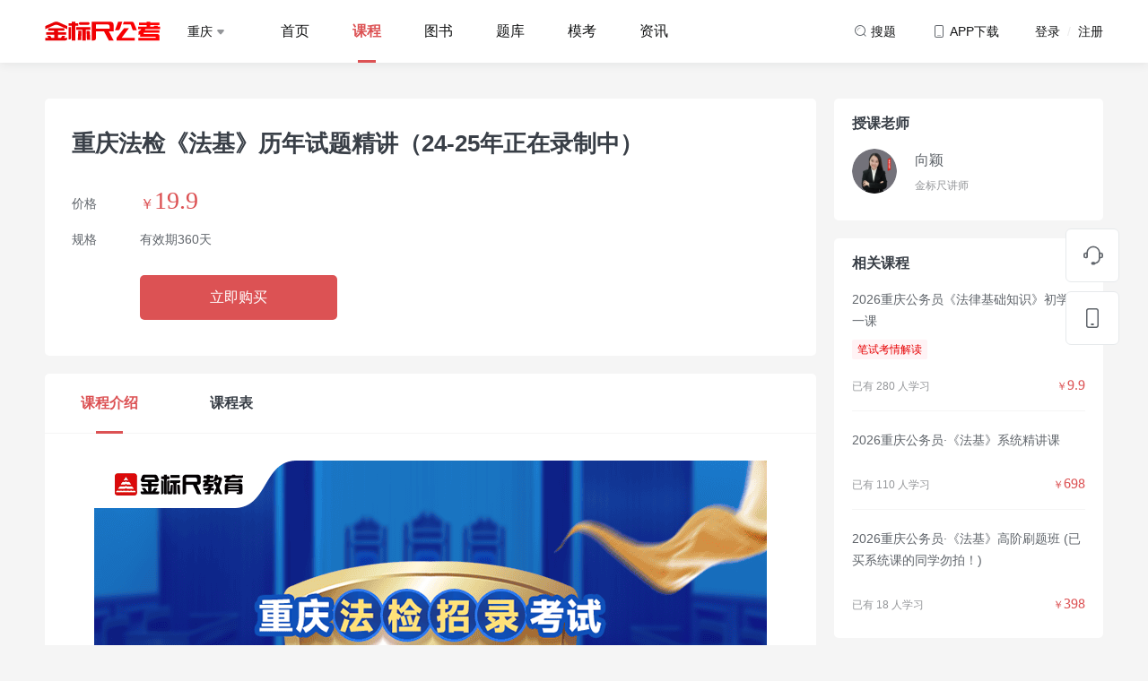

--- FILE ---
content_type: text/html; charset=utf-8
request_url: https://www.jbcgk.com/wp/course/detail?brand=jbcgk&province=chongqing&no=c2162
body_size: 16332
content:
<!DOCTYPE html>
<html lang="en">

<head>
    <meta charset="UTF-8">
            <title>金标尺公考</title>
        <meta name="keywords" content="公务员培训">
    <meta name="description" content="【金标尺公考】专注公务员考试的在线教育品牌，致力于为公务员、事业编（含教师、卫生）及各类公招考生提供高品质备考学习体验，涵盖课程、真题、资讯、图书等精品内容，助力考生成功上岸！">
</head>

<link rel="shortcut icon" type="favicon.ico" href="/wp/jbcgk/jbcgk_favicon.png">
<link href="/wp/common/css/tool/bootstrap.min.css" rel="stylesheet">
<link rel="stylesheet" href="/wp/common/css/tool/swiper-bundle.min.css">
<link rel="stylesheet" type="text/css" href="/wp/common/plugins/font-awesome/css/font-awesome.min.css" />
<link rel="stylesheet" href="/wp/jbcgk/css/main.css?v=1769086902">
<script src="/wp/common/js/tool/jquery-3.3.1.min.js" type="text/javascript" charset="utf-8"></script>
<script src="/wp/common/js/tool/bootstrap.min.js"></script>
<script src="/wp/common/js/tool/swiper-bundle.min.js"></script>
<script src="/wp/common/plugins/layer/layer.js"></script>
<script src="/wp/common/js/common.js?v=1769086902"></script>
<script src="/wp/common/js/download.js?v=1769086902"></script>
<script src="https://statics-1253756937.cos.ap-chengdu.myqcloud.com/public_resources/jsencrypt/3.3.2/jsencrypt.min.js"></script>
<script src="https://statics-1253756937.cos.ap-chengdu.myqcloud.com/common/encrypt_publickey.js"></script>
<script src="/wp/common/js/cookie.js"></script>
<script src="https://statics-1253756937.cos.ap-chengdu.myqcloud.com/common/xss.js"></script>


<!-- 右侧导航 -->
<div class="page-side-nav" id="pageSideNav">
    <div class="list">

        <a href="https://tb.53kf.com/code/client/a8debd3f97e628152c9cb159e15d35ac5/9" target="_blank" class="list-item">
            <svg xmlns="http://www.w3.org/2000/svg" width="24" height="24" viewBox="0 0 24 24" class="svg-icon">
                <g transform="translate(-1852 -456)">
                    <rect width="24" height="24" transform="translate(1852 456)" fill="#393f47" opacity="0" />
                    <path d="M22.495,10.815h-.855a7.713,7.713,0,0,0-15.4,0H5.384a2.441,2.441,0,0,0-2.445,2.423v1.615a2.441,2.441,0,0,0,2.445,2.423H6.2a1.627,1.627,0,0,0,1.63-1.615V11.219a6.111,6.111,0,0,1,12.222,0v5.654a5.256,5.256,0,0,1-3.993,5.088,1.589,1.589,0,0,0-1.3-.646h-1.63a1.615,1.615,0,1,0,0,3.231h1.63a1.668,1.668,0,0,0,1.508-.969,6.9,6.9,0,0,0,5.419-6.3h.815a2.441,2.441,0,0,0,2.445-2.423V13.239a2.441,2.441,0,0,0-2.445-2.423ZM5.384,15.661a.814.814,0,0,1-.815-.808V13.238a.814.814,0,0,1,.815-.807H6.2v3.231Zm17.926-.808a.814.814,0,0,1-.815.808H21.68V12.431h.815a.814.814,0,0,1,.815.808v1.615Z" transform="translate(1850.061 454)" fill="#60656b" />
                </g>
            </svg>
            <p class="text">客服</p>
        </a>

        <a href="/wp/book/cart" class="list-item  list-item-car" target="_blank">
            <svg xmlns="http://www.w3.org/2000/svg" width="24" height="24" viewBox="0 0 24 24" class="svg-icon">
                <g transform="translate(-1852 -456)">
                    <rect width="24" height="24" transform="translate(1852 456)" fill="#393f47" opacity="0" />
                    <path d="M20.342,24.033q.071.37.151.793l.593,3.183.673,3.7L22,33.039,34.317,31.6A1.692,1.692,0,0,0,35.8,30.066l0-.1V25.446a1.416,1.416,0,0,0-1.324-1.41l-.093,0H20.342ZM16.348,19.5a4.583,4.583,0,0,1,1.729.36,2.933,2.933,0,0,1,1.833,2.058l.083.372.01.048H34.387A3.112,3.112,0,0,1,37.5,25.321l0,.125v4.523a3.382,3.382,0,0,1-2.877,3.3l-12.3,1.436a3.706,3.706,0,0,0,.346.78,1.957,1.957,0,0,0,1.374,1.02l.086.012,2.467,0,9.558,0a.848.848,0,0,1,0,1.7l-6.448,0-5.639,0-.091-.005a3.6,3.6,0,0,1-2.765-1.852,5.192,5.192,0,0,1-.642-1.642L20.2,32.642q-.336-1.866-.677-3.731l-.7-3.744c-.273-1.44-.47-2.431-.572-2.856a1.274,1.274,0,0,0-.839-.887,3.062,3.062,0,0,0-.753-.2l-.141-.017-.109-.009-.071,0a.848.848,0,0,1,0-1.7ZM34.674,39.013a1.413,1.413,0,0,1,1.413,1.39v.023a1.413,1.413,0,0,1-1.39,1.413h-.023a1.413,1.413,0,0,1-.023-2.826Zm-10.739,0a1.413,1.413,0,0,1,1.413,1.39v.023a1.413,1.413,0,0,1-1.39,1.413h-.023a1.413,1.413,0,0,1-.023-2.826Z" transform="translate(1837.5 437.269)" fill="#60656b" />
                </g>
            </svg>
            <p class="text">购物车</p>
        </a>

        <a href="javascript:void(0)" class="list-item list-item-download">
            <svg class="svg-icon" xmlns="http://www.w3.org/2000/svg" width="24" height="24" viewBox="0 0 24 24">
                <g transform="translate(-1852 -456)">
                    <rect class="download-svg1" width="24" height="24" transform="translate(1852 456)" fill="#393f47" opacity="0" />
                    <g class="download-svg2" transform="translate(1857 457)" fill="none" stroke="#60656b" stroke-width="1.5">
                        <rect width="14" height="22" rx="3" stroke="none" />
                        <rect x="0.75" y="0.75" width="12.5" height="20.5" rx="2.25" fill="none" />
                    </g>
                    <g class="download-svg3" transform="translate(1862 474)" fill="#fff" stroke="#60656b" stroke-width="1">
                        <rect width="4" height="2" rx="1" stroke="none" />
                        <rect x="0.5" y="0.5" width="3" height="1" rx="0.5" fill="none" />
                    </g>
                </g>
            </svg>
                            <p class="text">APP下载</p>
                <div class="code-box-box">
                    <div class="code-box">
                        <div class="code" style="background-image: url(https://webresource-1253756937.cos.ap-guangzhou.myqcloud.com/pc/jbcgk/common/code_bg.png);">
                            <img src="https://webresource-1253756937.cos.ap-guangzhou.myqcloud.com/pc/common/jbcgkcode.png" alt="">
                        </div>
                        <p class="code-text">扫码下载金标尺公考APP</p>
                    </div>
                </div>
                    </a>

        <!--购买使用-->
        <form method="post" id="submit_form"></form>

        <div class="list-item" id="scollTopButton">
            <svg xmlns="http://www.w3.org/2000/svg" width="24" height="24" viewBox="0 0 24 24" class="svg-icon">
                <g transform="translate(-1854 -458)">
                    <rect class="svg-back1" width="24" height="24" transform="translate(1854 458)" fill="#393f47" opacity="0" />
                    <path class="svg-back2" d="M85.786,73.483H81.344v7.4h1.481V79.406h4.442V73.483Zm0,4.442H82.824V74.964h2.962ZM75.421,73.483H73.94v7.4h5.923v-7.4Zm2.962,5.923H75.421V74.964h2.962Zm-9.76-5.923H66.267v1.481h2.356v5.923H70.1V74.964h2.356V73.483H68.622Z" transform="translate(1789.233 399.798)" fill="#393f47" />
                    <path class="svg-back3" d="M1861,468.125l6.125-6.125,6.125,6.125" transform="translate(-1.125 -1.625)" fill="none" stroke="#393f47" stroke-linecap="round" stroke-linejoin="round" stroke-width="1.6" />
                </g>
            </svg>
            <p class="text">回顶部</p>
        </div>
    </div>
</div>

<!-- 登录弹窗 -->
<div class="login-modal" id="loginModal" modalType="login" style="display: none;">
    <div class="login-modal-box">
        <div class="login-modal-header">
            <!-- <div class="title-header">登录</div> -->
            <ul class="nav  login-tabs">
                <li><a href="#loginTab1" data-toggle="tab" class="link active">验证码登录</a></li>
                <li><a href="#loginTab2" data-toggle="tab" class="link ">密码登录</a></li>
            </ul>
        </div>
        <div class="login-modal-content">
            <div class="tab-content">
                <div class="tab-pane active" id="loginTab1">
                    <!-- 验证码登录 -->
                    <div class="login-form form-code-login">
                        <!-- 手机号 -->
                        <div class="login-form-item">
                            <div class="login-form-item-element">
                                <input type="text" placeholder="请输入手机号" maxlength="11" onkeyup="value=value.replace(/[^\d]/g,'')" class="input input-phone" id="" autofocus="autofocus">
                                <!-- 错误提示 -->
                                <p class="err-tips">
                                    <img src="/wp/common/images/common/login_err_tips.png" class="icon">
                                    <span class="text"></span>
                                </p>
                            </div>
                        </div>

                        <!-- 图形验证码 -->
                        <div class="login-form-item">
                            <div class="login-form-item-element">
                                <input type="text" placeholder="请输入图形验证码" maxlength="4" onkeyup="value=value.replace(/[^\d]/g,'')" class="input input-img-code">
                                <!-- 错误提示 -->
                                <p class="err-tips">
                                    <img src="/wp/common/images/common/login_err_tips.png" class="icon">
                                    <span class="text"></span>
                                </p>
                            </div>
                            <div class="code-image-box" id="verify_code">
                                <img src="/wp/home/get_captcha?type=login" onclick="this.src='/wp/home/get_captcha?type=login&rand='+Math.random();">
                            </div>
                        </div>

                        <!-- 密码 -->
                        <div class="login-form-item">
                            <div class="login-form-item-element login-form-item-password">
                                <input type="text" placeholder="验证码" maxlength="4" onkeyup="value=value.replace(/[^\d]/g,'')" class="input input-code disabled">
                                <div class="code-box disabled" id="loginCodeButton" data-type="login"> 获取验证码</div>
                                <!-- 错误提示 -->
                                <p class="err-tips">
                                    <img src="/wp/common/images/common/login_err_tips.png" class="icon">
                                    <span class="text"></span>
                                </p>
                            </div>
                        </div>
                        <button class="submit-button disabled">登录&nbsp;/&nbsp;注册</button>
                        <div class="agreement-tips">
                            <p class="checkbox"><input type="checkbox"></p>
                            <p class="text">注册/登录即代表您已同意金标尺公考<a href="https://appresource-1253756937.cos.ap-chengdu.myqcloud.com/jbcgk/agreement/privacy.html" class="link" target="_blank">《隐私协议》</a><a href="https://appresource-1253756937.cos.ap-chengdu.myqcloud.com/jbcgk/agreement/user_agreement.html" class="link" target="_blank">《用户协议》</a></p>
                        </div>
                    </div>
                </div>
                <div class="tab-pane " id="loginTab2">
                    <!-- 密码登录 -->
                    <div class="login-form form-password-login">
                        <!-- 密码手机号 -->
                        <div class="login-form-item">
                            <div class="login-form-item-element">
                                <input type="text" placeholder="请输入手机号" maxlength="11" onkeyup="value=value.replace(/[^\d]/g,'')" class="input input-phone" autocomplete="off">
                                <input type="password" autocomplete="new-password" style="display: none" />
                                <!-- 错误提示 -->
                                <p class="err-tips">
                                    <img src="/wp/common/images/common/login_err_tips.png" class="icon">
                                    <span class="text"></span>
                                </p>
                            </div>
                        </div>
                        <!-- 登录密码 -->
                        <div class="login-form-item">
                            <div class="login-form-item-element login-form-item-password">
                                <input type="password" placeholder="请输入登录密码" maxlength="20" class="input input-password" autocomplete="off">
                                <div class="eye-box">
                                    <img src="/wp/common/images/common/login_eye_close.png" class="icon icon1">
                                    <img src="/wp/common/images/common/login_eye_open.png" class="icon icon2">
                                </div>
                                <!-- 错误提示 -->
                                <p class="err-tips">
                                    <img src="/wp/common/images/common/login_err_tips.png" class="icon">
                                    <span class="text"></span>
                                </p>
                            </div>
                        </div>
                        <div class="login-form-tips" onclick="modalSwitchForm('resetModal')">忘记密码?</div>
                        <button class="submit-button disabled">登录</button>
                        <div class="agreement-tips">
                            <p class="checkbox"><input type="checkbox"></p>
                            <p class="text">注册/登录即代表您已同意金标尺公考<a href="https://appresource-1253756937.cos.ap-chengdu.myqcloud.com/jbcgk/agreement/privacy.html" class="link" target="_blank">《隐私协议》</a><a href="https://appresource-1253756937.cos.ap-chengdu.myqcloud.com/jbcgk/agreement/user_agreement.html" class="link" target="_blank">《用户协议》</a></p>
                        </div>
                    </div>
                </div>
            </div>
        </div>
        <!--        <div class="login-modal-footer">-->
        <!--            <div class="wx-login"><img src="/wp/common/images/common/login_wx.png" class="icon"> 微信登录</div>-->
        <!--        </div>-->
    </div>
    <div class="reset-modal-box">
        <div class="login-modal-header">
            <div class="title-header">重置密码</div>
        </div>
        <div class="login-modal-content">
            <div class="login-form form-reset-login">
                <!-- 手机号 -->
                <div class="login-form-item">
                    <div class="login-form-item-element">
                        <input type="text" placeholder="请输入手机号" maxlength="11" onkeyup="value=value.replace(/[^\d]/g,'')" class="input input-phone" autocomplete="off">
                        <input type="password" autocomplete="new-password" style="display: none" />
                        <!-- 错误提示 -->
                        <p class="err-tips">
                            <img src="/wp/common/images/common/login_err_tips.png" class="icon">
                            <span class="text"></span>
                        </p>
                    </div>
                </div>
                <!-- 图形验证码 -->
                <div class="login-form-item">
                    <div class="login-form-item-element">
                        <input type="text" placeholder="请输入图形验证码" maxlength="4" onkeyup="value=value.replace(/[^\d]/g,'')" class="input input-img-code">

                        <!-- 错误提示 -->
                        <p class="err-tips">
                            <img src="/wp/common/images/common/login_err_tips.png" class="icon">
                            <span class="text"></span>
                        </p>
                    </div>

                    <div class="code-image-box " id="verify_code">
                        <img src="/wp/home/get_captcha?type=reset_password" onclick="this.src='/wp/home/get_captcha?type=reset_password&rand='+Math.random();">
                    </div>
                </div>

                <!-- 验证码 -->
                <div class="login-form-item">
                    <div class="login-form-item-element login-form-item-password">
                        <input type="text" placeholder="验证码" maxlength="4" onkeyup="value=value.replace(/[^\d]/g,'')" class="input input-code disabled" autocomplete="off">
                        <input type="password" autocomplete="new-password" style="display: none" />
                        <div class="code-box disabled" id="resetPwdCodeButton" data-type="reset_password"> 获取验证码</div>
                        <!-- 错误提示 -->
                        <p class="err-tips">
                            <img src="/wp/common/images/common/login_err_tips.png" class="icon">
                            <span class="text"></span>
                        </p>
                    </div>
                </div>
                <!-- 登录密码 -->
                <div class="login-form-item">
                    <div class="login-form-item-element login-form-item-password">
                        <input type="password" placeholder="设置密码（6-20位英文或数字）" maxlength="20" class="input input-password" autocomplete="off">
                        <input type="password" autocomplete="new-password" style="display: none" />
                        <div class="eye-box">
                            <img src="/wp/common/images/common/login_eye_close.png" class="icon icon1">
                            <img src="/wp/common/images/common/login_eye_open.png" class="icon icon2">
                        </div>
                        <!-- 错误提示 -->
                        <p class="err-tips">
                            <img src="/wp/common/images/common/login_err_tips.png" class="icon">
                            <span class="text"></span>
                        </p>
                    </div>
                </div>
                <button class="submit-button disabled">确定</button>
                <div class="back-login">返回登录</div>
            </div>
        </div>
    </div>
    <div class="data-modal-box">
        <div class="login-modal-header">
            <div class="title-header">完善资料</div>
        </div>
        <div class="login-modal-content">
            <div class="login-form form-data-login">

                <!-- 用户名 -->
                <div class="login-form-item">
                    <div class="login-form-item-element">
                        <input type="text" placeholder="请输入昵称" maxlength="11" class="input input-username">
                        <!-- 错误提示 -->
                        <p class="err-tips">
                            <img src="/wp/common/images/common/login_err_tips.png" class="icon">
                            <span class="text"></span>
                        </p>
                    </div>
                </div>

                <!-- 登录密码 -->
                <div class="login-form-item">
                    <div class="login-form-item-element login-form-item-password">
                        <input type="password" placeholder="设置密码 (6-20位英文或数字)" maxlength="20" class="input input-password">
                        <div class="eye-box">
                            <img src="/wp/common/images/common/login_eye_close.png" class="icon icon1">
                            <img src="/wp/common/images/common/login_eye_open.png" class="icon icon2">
                        </div>
                        <!-- 错误提示 -->
                        <p class="err-tips">
                            <img src="/wp/common/images/common/login_err_tips.png" class="icon">
                            <span class="text"></span>
                        </p>
                    </div>
                </div>
                <input type="hidden" id="confirm_phone" />
                <input type="hidden" id="confirm_regcode" />
                <button class="submit-button disabled">确定</button>
            </div>
        </div>
    </div>
    <div class="wx-modal-box">
        <div class="login-modal-header">
            <div class="title-header">微信登录</div>
        </div>
        <div class="login-modal-content">
            <div class="code-box">
                <!--                <img src="/wp/common/images/demo/code.png" class="img">-->
                <iframe id="wx_login_qrcode" src="" height="278" width="278" frameborder="no"></iframe>
            </div>
            <p class="tips">请使用微信扫描二维码，登录金标尺公考</p>
            <div class="back-login">返回登录</div>
        </div>
    </div>
</div>

<!-- 选择报考地区/考试类别 -->
<div class="area-modal " id="regionModal" style="display: none;">
    <div class="common-modal-header">
        <div class="close-button">
            <svg class="svg-icon" xmlns="http://www.w3.org/2000/svg" width="20.002" height="20" viewBox="0 0 20.002 20">
                <rect height="20" transform="translate(0.002)" opacity="0" />
                <path d="M21921.254-2386.249v-6.252H21915v-1.5h6.252v-6.252h1.5V-2394H21929v1.5h-6.252v6.252Z" transform="translate(13818.813 -17183.578) rotate(135)" fill="#60656b" opacity="0.3" />
            </svg>
        </div>
    </div>
    <div class="common-modal-content">
        <div class="area-select-title">Hi，同学</div>
        <div class="area-select-subtitle">选择你要报考的地区、考试，为您定制学习内容</div>
        <div class="area-select-list">
            <div class="list-header">
                <svg xmlns="http://www.w3.org/2000/svg" width="20" height="20" viewBox="0 0 20 20" class="svg-icon">
                    <g transform="translate(-2448 -97)">
                        <rect width="20" height="20" transform="translate(2448 97)" fill="#60656b" opacity="0" />
                        <path d="M-278.111,47.536a7,7,0,0,0-10.78,0l-.018.022a6.952,6.952,0,0,0-.076,8.759,27.829,27.829,0,0,0,4.244,4.239,1.978,1.978,0,0,0,2.492,0,26.426,26.426,0,0,0,4.386-4.492A6.881,6.881,0,0,0-278.111,47.536ZM-283.5,54.5A2.5,2.5,0,0,1-286,52a2.5,2.5,0,0,1,2.5-2.5A2.5,2.5,0,0,1-281,52,2.5,2.5,0,0,1-283.5,54.5Z" transform="translate(2741.5 54)" fill="#00b38a" />
                    </g>
                </svg>
                <p class="name">报考地区</p>
            </div>
            <div class="list-content">
                <ul class="list" id="province_list">
                                            <li>
                            <a href="javascript:void(0)" class="link province_item active" data-key="chongqing">重庆</a>
                        </li>
                                            <li>
                            <a href="javascript:void(0)" class="link province_item " data-key="sichuan">四川</a>
                        </li>
                                            <li>
                            <a href="javascript:void(0)" class="link province_item " data-key="guizhou">贵州</a>
                        </li>
                                            <li>
                            <a href="javascript:void(0)" class="link province_item " data-key="xinjiang">新疆</a>
                        </li>
                                            <li>
                            <a href="javascript:void(0)" class="link province_item " data-key="hunan">湖南</a>
                        </li>
                                            <li>
                            <a href="javascript:void(0)" class="link province_item " data-key="hubei">湖北</a>
                        </li>
                                            <li>
                            <a href="javascript:void(0)" class="link province_item " data-key="shaanxi">陕西</a>
                        </li>
                                            <li>
                            <a href="javascript:void(0)" class="link province_item " data-key="yunnan">云南</a>
                        </li>
                                            <li>
                            <a href="javascript:void(0)" class="link province_item " data-key="anhui">安徽</a>
                        </li>
                                            <li>
                            <a href="javascript:void(0)" class="link province_item " data-key="gansu">甘肃</a>
                        </li>
                                            <li>
                            <a href="javascript:void(0)" class="link province_item " data-key="hebei">河北</a>
                        </li>
                                            <li>
                            <a href="javascript:void(0)" class="link province_item " data-key="henan">河南</a>
                        </li>
                                            <li>
                            <a href="javascript:void(0)" class="link province_item " data-key="jilin">吉林</a>
                        </li>
                                            <li>
                            <a href="javascript:void(0)" class="link province_item " data-key="tibet">西藏</a>
                        </li>
                                            <li>
                            <a href="javascript:void(0)" class="link province_item " data-key="fujian">福建</a>
                        </li>
                                            <li>
                            <a href="javascript:void(0)" class="link province_item " data-key="hainan">海南</a>
                        </li>
                                            <li>
                            <a href="javascript:void(0)" class="link province_item " data-key="shanxi">山西</a>
                        </li>
                                            <li>
                            <a href="javascript:void(0)" class="link province_item " data-key="beijing">北京</a>
                        </li>
                                            <li>
                            <a href="javascript:void(0)" class="link province_item " data-key="guangxi">广西</a>
                        </li>
                                            <li>
                            <a href="javascript:void(0)" class="link province_item " data-key="jiangsu">江苏</a>
                        </li>
                                            <li>
                            <a href="javascript:void(0)" class="link province_item " data-key="jiangxi">江西</a>
                        </li>
                                            <li>
                            <a href="javascript:void(0)" class="link province_item " data-key="ningxia">宁夏</a>
                        </li>
                                            <li>
                            <a href="javascript:void(0)" class="link province_item " data-key="qinghai">青海</a>
                        </li>
                                            <li>
                            <a href="javascript:void(0)" class="link province_item " data-key="liaoning">辽宁</a>
                        </li>
                                            <li>
                            <a href="javascript:void(0)" class="link province_item " data-key="shandong">山东</a>
                        </li>
                                            <li>
                            <a href="javascript:void(0)" class="link province_item " data-key="shanghai">上海</a>
                        </li>
                                            <li>
                            <a href="javascript:void(0)" class="link province_item " data-key="tianjing">天津</a>
                        </li>
                                            <li>
                            <a href="javascript:void(0)" class="link province_item " data-key="zhejiang">浙江</a>
                        </li>
                                            <li>
                            <a href="javascript:void(0)" class="link province_item " data-key="guangdong">广东</a>
                        </li>
                                            <li>
                            <a href="javascript:void(0)" class="link province_item " data-key="neimenggu">内蒙古</a>
                        </li>
                                            <li>
                            <a href="javascript:void(0)" class="link province_item " data-key="heilongjiang">黑龙江</a>
                        </li>
                                    </ul>
            </div>
        </div>
        <div class="area-select-list" area="exam_category">
            <div class="list-header">
                <svg xmlns="http://www.w3.org/2000/svg" width="20" height="20" viewBox="0 0 20 20" class="svg-icon">
                    <g transform="translate(-2448 -97)">
                        <rect width="20" height="20" transform="translate(2448 97)" fill="#60656b" opacity="0" />
                        <path d="M23947,17580a1,1,0,0,1-1-1v-4a1,1,0,0,1,1-1h4a1,1,0,0,1,1,1v4a1,1,0,0,1-1,1Zm-8,0a1,1,0,0,1-1-1v-4a1,1,0,0,1,1-1h4a1,1,0,0,1,1,1v4a1,1,0,0,1-1,1Zm8-8a1,1,0,0,1-1-1v-4a1,1,0,0,1,1-1h4a1,1,0,0,1,1,1v4a1,1,0,0,1-1,1Zm-8,0a1,1,0,0,1-1-1v-4a1,1,0,0,1,1-1h4a1,1,0,0,1,1,1v4a1,1,0,0,1-1,1Z" transform="translate(-21487 -17466)" fill="#00b38a" />
                    </g>
                </svg>
                <p class="name" show="exam_category">学习方向</p>
            </div>
            <div class="list-content">
                <ul class="list" id="exam_list">
                </ul>
            </div>
        </div>
    </div>
</div>

<!-- 成功 -->
<div class="common-tips" id="commonTipsSuccess" style="display: none;">
    <img src="/wp/common/images/common/common_tips_success.png" class="icon">
    <span class="text">成功弹窗点击</span>
</div>

<!-- 失败 -->
<div class="common-tips" id="commonTipsError" style="display: none;">
    <img src="/wp/common/images/common/common_tips_error.png" class="icon">
    <span class="text">失败弹窗点击</span>
</div>

<!-- 警告 -->
<div class="common-tips " id="commonTipsWarning" style="display: none;">
    <img src="/wp/common/images/common/common_tips_warning.png" class="icon">
    <span class="text">警告弹窗点击</span>
</div>

<!-- 提示 -->
<div class="common-tips " id="commonTipsTips" style="display: none;">
    <img src="/wp/common/images/common/common_tips_tips.png" class="icon">
    <span class="text">提示弹窗点击</span>
</div><script src="https://appresource-1253756937.cos.ap-chengdu.myqcloud.com/skb/wv/invite/js/tool/qr_code.js"></script>

<link rel="stylesheet" type="text/css" href="/wp/jbcgk/css/goodsDetail.css" />
<script src="/wp/common/js/goodsDetail.js"></script>
<style>
    .product-select.disabled {
        background-color: red;
    }

    [data-toggle='collapse'][aria-expanded='true'] .collapse-arrow-icon {
        transform: rotate(180deg);
    }

    .special-topic-header {
        background: rgba(245, 245, 245, 0.5);
        display: flex;
        justify-content: space-between;
        align-items: center;
        padding: 25px 30px;
    }

    .title-box {
        font-size: 16px;
        color: #18191A;
    }
    .title-box span {
        color: #AFB2B5;
        font-size: 14px;
        margin-left: 12px;
    }

    .ins-special-topic {
        /* background: rgba(245, 245, 245, 0.5); */
        border-bottom: 1px solid #F5F5F5;
    }

    .ins-special-topic:last-child {
        border-bottom: 0;
    }

    .text_count {
        display: inline-block;
        margin-left: 16px;
        font-size: 14px;
        color: #949699;
        font-weight: normal;
    }

    /* #goodsTab2 {
        padding-bottom: 0;
    } */
</style>

<body class="backgroud-gray">
    <div class="header-nav-box">
    <!-- 有fixed class时，才会悬浮 -->
    <div id="headerNav" class="fixed">
        <div class="container">
            <div class="header-nav">
                                    <a href="/wp?brand=jbcgk&province=chongqing" class="logo-link">
                        <img src="https://webresource-1253756937.cos.ap-guangzhou.myqcloud.com/pc/jbcgk/common/header_logo.png">
                    </a>
                                <div class="nav-select">
                    <p class="select-text">重庆                         <img
                            src="/wp/common/images/common/header_select_icon.png"></p>
                </div>
                                    <div class="nav-list">
                                                    <a class="nav-list-item "
                               href="/wp?brand=jbcgk&province=chongqing">首页</a>
                                                    <a class="nav-list-item active"
                               href="/wp/course/index?brand=jbcgk&province=chongqing">课程</a>
                                                    <a class="nav-list-item "
                               href="/wp/book/index?brand=jbcgk&province=chongqing">图书</a>
                                                    <a class="nav-list-item "
                               href="/wp/practice/index?brand=jbcgk&province=chongqing">题库</a>
                                                    <a class="nav-list-item "
                               href="/wp/practice/exam_index?brand=jbcgk&province=chongqing">模考</a>
                                                    <a class="nav-list-item "
                               href="/wp/news/index?brand=jbcgk&province=chongqing">资讯</a>
                                            </div>
                                <a class="icon-text"
                   href="/wp/search/index?brand=jbcgk">
                    <svg xmlns="http://www.w3.org/2000/svg" width="16" height="16" viewBox="0 0 16 16"
                         class="icon-svg">
                        <g transform="translate(-1294 -30)">
                            <rect class="svg1" width="16" height="16" transform="translate(1294 30)" fill="#60656b"
                                  opacity="0"/>
                            <path class="svg2"
                                  d="M1188.157-797.343a.5.5,0,0,1-.354-.147l-1.929-1.929A6.007,6.007,0,0,1,1182-798a6.006,6.006,0,0,1-6-6,6.007,6.007,0,0,1,6-6,6.007,6.007,0,0,1,6,6,6,6,0,0,1-1.419,3.874l1.93,1.929a.5.5,0,0,1,.146.353.5.5,0,0,1-.146.353A.5.5,0,0,1,1188.157-797.343ZM1182-809a5.006,5.006,0,0,0-5,5,5.006,5.006,0,0,0,5,5,5.005,5.005,0,0,0,5-5A5.006,5.006,0,0,0,1182-809Z"
                                  transform="translate(120 841)" fill="#60656b"/>
                            <path class="svg3" d="M4,7A3,3,0,0,1,7,4" transform="translate(1295 30)" fill="none"
                                  stroke="#60656b" stroke-linecap="round" stroke-width="1" opacity="0.5"/>
                        </g>
                    </svg>
                    <span class="text">搜题</span>
                </a>
                <div class="icon-text icon-text-app">
                    <svg xmlns="http://www.w3.org/2000/svg" width="16" height="16" viewBox="0 0 16 16"
                         class="icon-svg">
                        <g transform="translate(-1294 -29)">
                            <rect class="svg1" width="16" height="16" transform="translate(1294 29)" fill="#60656b"
                                  opacity="0"/>
                            <path class="svg2"
                                  d="M1090-794h-6a2,2,0,0,1-2-2v-10a2,2,0,0,1,2-2h6a2,2,0,0,1,2,2v10A2,2,0,0,1,1090-794Zm-6-13a1,1,0,0,0-1,1v10a1,1,0,0,0,1,1h6a1,1,0,0,0,1-1v-10a1,1,0,0,0-1-1Z"
                                  transform="translate(215 838)" fill="#60656b"/>
                            <rect class="svg3" width="4" height="1" rx="0.5" transform="translate(1300 41)"
                                  fill="#60656b" opacity="0.5"/>
                        </g>
                    </svg>
                                            <span class="text">APP下载</span>
                        <div class="header-nav-hover">
                            <div class="code-box">
                                <div class="code" style="background-image: url(https://webresource-1253756937.cos.ap-guangzhou.myqcloud.com/pc/jbcgk/common/code_bg.png);">
                                    <img src="https://webresource-1253756937.cos.ap-guangzhou.myqcloud.com/pc/common/jbcgkcode.png" alt="">
                                </div>
                                <p class="code-text">扫码下载金标尺公考APP</p>
                            </div>
                        </div>
                                    </div>
                                    <div class="login-text">登录 <span class="symbol">&nbsp;/&nbsp;</span> 注册</div>
                                <input type="hidden" id="ucid" value="0"/>
            </div>
        </div>

            </div>
</div>

    <div class="fiexd-tab-box" id="fixedTargetTabsBox">
        <div class="container">
            <div class="header-nav">
                <ul class="nav  goods-tabs">
                    <li><a href="#goodsTab1" data-toggle="tab" class="link active">课程介绍</a></li><li><a href="#goodsTab2" data-toggle="tab" class="goodsTab2_class link ">课程表</a></li>                </ul>
                <div class="price-group show-price"><p class="price-item new-price"><span class="symbol">￥</span><span id="new_price">19.9</span></p></div>                <div class="buy-button login-text">立即购买</div>            </div>
        </div>
    </div>
    <div class="container">
        <div class="row">
            <div class="row-main">
                <!-- 课程详情 -->
                <div class="goods-infor course-infor">
                    <h1 class="title">重庆法检《法基》历年试题精讲（24-25年正在录制中）</h1>
                    <p class="sub-title"></p>

                    <div class="describe-list">
                        <div class="describe describe-price">
                            <p class="describe-name">价格</p>
                            <p class="describe-content">
                            <div class="price-group show-price">
                                <p class="price-item new-price"><span class="symbol">￥</span><span id="new_price">19.9</span></p>
                            </div>
                            </p>
                        </div>
                        <!-- 规格 -->
                                                    <div class="describe describe-specs">
                                <p class="describe-name">规格</p>
                                <div class="describe-content">
                                    <div class="specs-text"> 有效期360天 </div><input type="hidden" id="case_id" value="1715"/>                                </div>
                            </div>
                                                <!-- 领券 -->
                                                <a href="javascript:;" class="button buy-button login-text">立即购买</a>
                                            </div>
                </div>
                                <!-- 商品内容 -->
                
                    <div class="goods-infor-content">
                        <ul class="nav  goods-tabs" id="fixedTargetTabs">
                            <li><a href="#goodsTab1" data-toggle="tab" class="link active">课程介绍</a></li><li><a href="#goodsTab2" data-toggle="tab" class="goodsTab2_class link ">课程表</a></li>                        </ul>

                        <div class="tab-content">
                                                            <div class="tab-pane active" id="goodsTab1">
                                    <!-- 介绍图 -->
                                    <div class="introduce-image">
                                        <img src="https://central-1253756937.cos.ap-chengdu.myqcloud.com/course/introduce/2024-1-22/17059116945634.png">                                    </div>
                                </div>
                                                                                        <div class="tab-pane " id="goodsTab2">
                                    <!-- 直播 -->
                                    
                                    <!-- 录播 -->
                                                                            <div class="catalog-list-box">
                                            <div class="catalog-title">
                                                <p class="title">录播课程 <span class="text">共 8 个</span></p>
                                            </div>
                                            
                                                                                            <div class="catalog-list">
                                                                                                            <div class="media  media-vod">
                                                            <div class="media-header"><span class="number">01</span></div>
                                                            <div class="media-body">
                                                                <p class="name">2023年《法基》试题精讲 </p>
                                                                <div class="text-group">
                                                                    <p class="text">
                                                                        <img src="/wp/common/images/common/catalog_vod.png" class="icon"> 视频
                                                                    </p>
                                                                    <p class="text">02:49:10</p>
                                                                </div>
                                                            </div>
                                                                                                                    </div>
                                                                                                            <div class="media  media-vod">
                                                            <div class="media-header"><span class="number">02</span></div>
                                                            <div class="media-body">
                                                                <p class="name">2021年《法基》试题精讲 </p>
                                                                <div class="text-group">
                                                                    <p class="text">
                                                                        <img src="/wp/common/images/common/catalog_vod.png" class="icon"> 视频
                                                                    </p>
                                                                    <p class="text">03:00:08</p>
                                                                </div>
                                                            </div>
                                                                                                                    </div>
                                                                                                            <div class="media  media-vod">
                                                            <div class="media-header"><span class="number">03</span></div>
                                                            <div class="media-body">
                                                                <p class="name">2020年《法基》试题精讲 </p>
                                                                <div class="text-group">
                                                                    <p class="text">
                                                                        <img src="/wp/common/images/common/catalog_vod.png" class="icon"> 视频
                                                                    </p>
                                                                    <p class="text">02:20:22</p>
                                                                </div>
                                                            </div>
                                                                                                                    </div>
                                                                                                            <div class="media  media-vod">
                                                            <div class="media-header"><span class="number">04</span></div>
                                                            <div class="media-body">
                                                                <p class="name">2019年《法基》试题精讲 </p>
                                                                <div class="text-group">
                                                                    <p class="text">
                                                                        <img src="/wp/common/images/common/catalog_vod.png" class="icon"> 视频
                                                                    </p>
                                                                    <p class="text">02:23:02</p>
                                                                </div>
                                                            </div>
                                                                                                                    </div>
                                                                                                            <div class="media  media-vod">
                                                            <div class="media-header"><span class="number">05</span></div>
                                                            <div class="media-body">
                                                                <p class="name">2018年《法基》试题精讲 </p>
                                                                <div class="text-group">
                                                                    <p class="text">
                                                                        <img src="/wp/common/images/common/catalog_vod.png" class="icon"> 视频
                                                                    </p>
                                                                    <p class="text">01:32:09</p>
                                                                </div>
                                                            </div>
                                                                                                                    </div>
                                                                                                            <div class="media  media-vod">
                                                            <div class="media-header"><span class="number">06</span></div>
                                                            <div class="media-body">
                                                                <p class="name">2017年《法基》试题精讲 </p>
                                                                <div class="text-group">
                                                                    <p class="text">
                                                                        <img src="/wp/common/images/common/catalog_vod.png" class="icon"> 视频
                                                                    </p>
                                                                    <p class="text">01:47:44</p>
                                                                </div>
                                                            </div>
                                                                                                                    </div>
                                                                                                            <div class="media  media-vod">
                                                            <div class="media-header"><span class="number">07</span></div>
                                                            <div class="media-body">
                                                                <p class="name">2016年《法基》试题精讲 </p>
                                                                <div class="text-group">
                                                                    <p class="text">
                                                                        <img src="/wp/common/images/common/catalog_vod.png" class="icon"> 视频
                                                                    </p>
                                                                    <p class="text">01:49:33</p>
                                                                </div>
                                                            </div>
                                                                                                                    </div>
                                                                                                            <div class="media  media-vod">
                                                            <div class="media-header"><span class="number">08</span></div>
                                                            <div class="media-body">
                                                                <p class="name">2015年《法基》试题精讲 </p>
                                                                <div class="text-group">
                                                                    <p class="text">
                                                                        <img src="/wp/common/images/common/catalog_vod.png" class="icon"> 视频
                                                                    </p>
                                                                    <p class="text">01:27:46</p>
                                                                </div>
                                                            </div>
                                                                                                                    </div>
                                                    
                                                </div>
                                                <!--  -->

                                                                                    </div>
                                                                    </div>
                                                                                                                                        </div>
                    </div>
                            </div>

            <div class="row-side">
                                    <!-- 侧栏授课老师 -->
                    <div class="side-card-box">
                        <div class="side-header">
                            <div class="title">授课老师</div>
                        </div>
                        <div class="side-content">
                            <div class="side-card-list">
                                                                    <div class="side-card side-card-teacher">
                                        <div class="teacher-portrait">
                                            <img src="https://central-1253756937.cos.ap-chengdu.myqcloud.com/course/teacher/2022-9-22/16638425773914.png" />
                                        </div>
                                        <div class="teacher-detail">
                                            <p class="name">向颖</p>
                                            <p class="text">金标尺讲师</p>
                                        </div>
                                    </div>
                                                            </div>
                        </div>
                    </div>
                                <!-- 侧栏课程  -->
                                    <div class="side-card-box">
                        <div class="side-header">
                            <div class="title">相关课程</div>
                        </div>
                        <div class="side-content">
                            <div class="side-card-list">
                                                                    <a href="/wp/course/detail?no=c3622&brand=jbcgk&province=chongqing" class="side-card side-card-course" target="_blank">
                                        <p class="name">2026重庆公务员《法律基础知识》初学第一课</p>
                                        <div class="text-lables"><span class="lable" style="background-color:#FFF3F5;color:#E60003;"> 笔试考情解读</span></div>                                        <div class="detail">
                                            <div class="text">已有 280 人学习</div>                                            <div class="price-group">
                                                <p class="price-item new-price"><span class="symbol">￥</span>9.9</p>                                            </div>
                                        </div>
                                    </a>
                                                                    <a href="/wp/course/detail?no=c3457&brand=jbcgk&province=chongqing" class="side-card side-card-course" target="_blank">
                                        <p class="name">2026重庆公务员·《法基》系统精讲课</p>
                                        <div class="text-lables"></div>                                        <div class="detail">
                                            <div class="text">已有 110 人学习</div>                                            <div class="price-group">
                                                <p class="price-item new-price"><span class="symbol">￥</span>698</p>                                            </div>
                                        </div>
                                    </a>
                                                                    <a href="/wp/course/detail?no=c3633&brand=jbcgk&province=chongqing" class="side-card side-card-course" target="_blank">
                                        <p class="name">2026重庆公务员·《法基》高阶刷题班 (已买系统课的同学勿拍！)</p>
                                        <div class="text-lables"></div>                                        <div class="detail">
                                            <div class="text">已有 18 人学习</div>                                            <div class="price-group">
                                                <p class="price-item new-price"><span class="symbol">￥</span>398</p>                                            </div>
                                        </div>
                                    </a>
                                
                            </div>
                        </div>
                    </div>
                            </div>

        </div>
    </div>

    </div>
    <input type="hidden" id="pno" value="p1525"/>    <input type="hidden" id="no" value="c2162" />
    <input type="hidden" id="usability" value="product" />
    <input type="hidden" id="central" value="cr019577" />
    <input type="hidden" id="page" value="2" />
    <input type="hidden" id="free_video" value="" />

    <div class="common-tips common-tips__success" style="display: none;">
        <img src="/wp/common/images/common/common_tips_success.png" class="icon">
        <span class="text">领取成功</span>
    </div>
    <div class="common-tips common-tips__error" style="display: none;">
        <img src="/wp/common/images/common/common_tips_error.png" class="icon">
        <span class="text">领取失败，请刷新重试！</span>
    </div>
    <div class="common-tips common-tips-course__success" style="display: none;">
        <img src="/wp/common/images/common/common_tips_success.png" class="icon">
        <span class="text">添加成功</span>
    </div>

    
<!-- footer -->
<div class="page-footer">
    <div class="container">
        <div class="content">
            <div class="ad">
                <div class="detail">
                    <div class="app">
                                                    <div class="img">
                                <img src="https://webresource-1253756937.cos.ap-guangzhou.myqcloud.com/pc/common/jbcgkqrcode.png" alt="" class="image_file">
                            </div>
                                                <div class="text">
                            <div class="title">金标尺公考APP</div>
                            <div class="desc">考公务员，到金标尺</div>
                            <div class="button">
                                <a href="https://apps.apple.com/cn/app/id1447839726" target="_blank">
                                    <div class="button-link ios">
                                        <div class="image">
                                            <i class="fa fa-apple"></i>
                                        </div>
                                        <div class="text">
                                            IOS下载
                                        </div>
                                    </div>
                                </a>
                                <a href="https://a.app.qq.com/o/simple.jsp?pkgname=cn.net.tiku.jbcgk.syn" target="_blank">
                                    <div class="button-link  android">
                                        <div class="image">
                                            <i class="fa fa-android"></i>
                                        </div>
                                        <div class="text">
                                            安卓下载
                                        </div>
                                    </div>
                                </a>
                            </div>
                        </div>
                    </div>
                    <div class="contact">
                        <div class="title">联系我们</div>
                        <div class="iphone">
                            <div class="tel_detail">
                                <div class="title">
                                    <span class="tip2">
                                        咨询热线：
                                    </span>
                                    <span class="tip1">
                                        023-67988410                                    </span>
                                </div>
                            </div>
                        </div>
                        <div class="tips">
                            （周一至周日 9:00-21:00）                        </div>
                        <div class="iphone">
                            <div class="tel_detail">
                                <div class="title">
                                    <span class="tip2">
                                        总部地址：
                                    </span>
                                    <span class="tip1">
                                        重庆市江北区红旗河沟东和银都B塔1楼                                    </span>
                                </div>
                            </div>
                        </div>
                    </div>
                                            <div class="study">
                            <div class="title">学习工具</div>
                            <div class="study_icons">
                                                                    <a href="https://a.app.qq.com/o/simple.jsp?pkgname=cn.net.tiku.shikaobang.syn" target="_blank" class="icons_item">
                                        <div class="img">
                                            <img src="https://webresource-1253756937.cos.ap-guangzhou.myqcloud.com/pc/common/SKB-logo.png" alt="">
                                        </div>
                                        <div class="text">事考帮</div>
                                    </a>
                                                                    <a href="https://a.app.qq.com/o/simple.jsp?pkgname=cn.net.tiku.jbcgk.syn" target="_blank" class="icons_item">
                                        <div class="img">
                                            <img src="https://webresource-1253756937.cos.ap-guangzhou.myqcloud.com/pc/common/JBCGK-logo.png" alt="">
                                        </div>
                                        <div class="text">公考</div>
                                    </a>
                                                                    <a href="https://a.app.qq.com/o/simple.jsp?pkgname=cn.net.tiku.gpjiaoshi.syn" target="_blank" class="icons_item">
                                        <div class="img">
                                            <img src="https://webresource-1253756937.cos.ap-guangzhou.myqcloud.com/pc/common/GPJS-logo.png" alt="">
                                        </div>
                                        <div class="text">教师</div>
                                    </a>
                                                                    <a href="https://a.app.qq.com/o/simple.jsp?pkgname=cn.net.tiku.gongkao.xuandiao" target="_blank" class="icons_item">
                                        <div class="img">
                                            <img src="https://webresource-1253756937.cos.ap-guangzhou.myqcloud.com/pc/common/XUANDIAO-logo.png" alt="">
                                        </div>
                                        <div class="text">选调</div>
                                    </a>
                                                            </div>
                        </div>
                                    </div>
            </div>
            <div class="footer_detail">
                                    <div class="friend-contact">
                        <div class="title">友情链接：</div>
                        <div class="item_box">
                                                            <a href="https://www.jinbiaochi.com/" target="_blank" class="contact_item"> 金标尺教育 </a>
                                                            <a href="https://www.shikaobang.cn/" target="_blank" class="contact_item"> 事考帮 </a>
                                                            <a href="https://www.jbcjiaoshi.com/" target="_blank" class="contact_item"> 金标尺教师 </a>
                                                            <a href="https://www.xuandiaobang.com/" target="_blank" class="contact_item"> 选调帮 </a>
                                                            <a href="https://dingwei.cn/" target="_blank" class="contact_item"> 鼎维·云掌门 </a>
                                                    </div>
                    </div>
                                <div class="contact_detail">
                                            <div class="left">
                            <span class="copyright">
                                <a href="https://beian.miit.gov.cn/" target="_blank" style="color: #949699;">Copyright©2021 版权所有 重庆题酷信息科技有限公司</a>
                            </span>
                            <span class="record">
                                <a href="https://beian.miit.gov.cn/" target="_blank">
                                    <span class="url">网站备案号：渝ICP备16011660号-2</span>
                                </a>
                                <span class="police">
                                    <img src="/wp/common/images/footer/record.png" alt="" class="img">
                                </span>
                                <a href="https://www.beian.gov.cn/portal/registerSystemInfo?recordcode=50010502001426" target="_blank">
                                    <span class="url">渝公网安备50010502001426号</span>
                                </a>
                            </span>
                        </div>
                                                                <div class="contact_item">
                                                            <a href="https://weibo.com/u/6055103580" target="_blank" class="item">
                                    <i class="fa fa-weibo fa-lg img"></i>
                                </a>
                                                                                                                    <a href="https://www.jinbiaochi.com/Communicate/page/" target="_blank" class="item">
                                    <i class="fa fa-qq fa-lg img"></i>
                                </a>
                                                    </div>
                                    </div>
                <div class="contact_detail" style="margin-top: 10px;padding-bottom: 10px;">
                    <div class="left">
                        <span class="copyright">违法和不良信息举报电话：17323428169</span>
                        <span class="record">

                            <span class="copyright">
                                举报邮箱：3064369896@qq.com
                            </span>
                            <a href="https://www.12377.cn/" target="_blank" class="copyright">
                                <span class="url">网上有害信息举报</span>
                            </a>
                            <a href="https://statics-1253756937.cos.ap-chengdu.myqcloud.com/company_info/qyzz.html" target="_blank" class="copyright">
                                <span class="url">企业资质</span>
                            </a>
                            <a href="https://appresource-1253756937.cos.ap-chengdu.myqcloud.com/jbcgk/agreement/user_agreement.html" target="_blank" class="copyright">
                                <span class="url">用户协议</span>
                            </a>
                            <a href="https://appresource-1253756937.cos.ap-chengdu.myqcloud.com/jbcgk/agreement/privacy.html" target="_blank" class="copyright">
                                <span class="url">隐私协议</span>
                            </a>
                                                    </span>
                    </div>
                </div>
            </div>

        </div>
    </div>
</div>


<script>
    // 创建加密器对象
    var encrypt = new JSEncrypt();

    // 设置公钥
    var publicKey = encryptPublicKey;
    encrypt.setPublicKey(publicKey);
</script>
<script>
    var _hmt = _hmt || [];
    (function() {
        var hm = document.createElement("script");
        hm.src = "https://hm.baidu.com/hm.js?81f8d9844a5039d020bc84aa15c07ded";
        var s = document.getElementsByTagName("script")[0];
        s.parentNode.insertBefore(hm, s);
    })();

    //设置page_data
    $.cookie.deleteCookie("jbcgk_pageData");
<!--    $.cookie.setCookie("--><!--_pageData", '--><!--', 7 * 86400);-->

    $(document).ready(function() {
        //获取购物车数量 暂时取消
        var ucid = $("#ucid").val();
        if (ucid === 0) {
            return;
        }
        let brand = $("#brand").val();
        let province = $("#province").val();
        let sto_key = brand + ":" + province + ":book_cart:" + ucid;
        let book_cart_json = window.localStorage.getItem(sto_key);
        var num = 0;
        if (book_cart_json != null) {
            book_cart = JSON.parse(book_cart_json);
            book_cart.forEach(function(val, key) {
                num += val.num;
            });
        }

        if (num !== 0) {
            let _sideCardCount = $("#pageSideNav .list-item-car .count")
            if (_sideCardCount.length === 0) {
                $("#pageSideNav .list-item-car").append('<span class="count">0</span>')
            }
            _sideCardCount = $("#pageSideNav .list-item-car .count")
            let val = Number(num)
            if (val > 99) {
                val = '99+'
            }
            _sideCardCount.text(val)
        }
        //end
    })

    $(".login-text").click(function(params) {
        login_modal();
    })

    // 切换弹窗模式
    function modalSwitchForm(name) {
        if (name == 'resetModal') {
            $("#loginModal").attr('modalType', 'reset')
        }
        if (name == 'loginModal') {
            $("#loginModal").attr('modalType', 'login')
        }
        if (name == 'dataModal') {
            $("#loginModal").attr('modalType', 'data')
        }
        if (name == 'wxModal') {
            $("#loginModal").attr('modalType', 'wx')
        }
    }

    // 微信登录点击
    $("body").on("click", ".wx-login", function(params) {
        let url = "/wp/home/wx_login";
        let uri = window.location.href;
        http_request(url, {
            uri: uri
        }, function(response_data) {
            let response_msg = response_data.message;
            let $response_data = response_data.data;
            let response_status = parseInt(response_data.status);
            switch (response_status) {
                case 1:
                    $('#wx_login_qrcode').attr('src', $response_data.url);
                    modalSwitchForm('wxModal')
                    break;
                default:
                    showMsg(2, response_msg);
                    break;
            }
        });
    })

    // 返回登录按钮点击
    $("body").on("click", ".back-login", function(params) {
        modalSwitchForm('loginModal')
    })

    // 输入密码眼睛点击
    $("body").on("click", ".eye-box .icon", function(params) {
        let eyeClassName = 'show-password',
            _parentsElemnt = $(this).parents('.login-form-item-element')
        if (_parentsElemnt.hasClass(eyeClassName)) {
            _parentsElemnt.removeClass(eyeClassName)
            _parentsElemnt.find(".input").attr('type', 'password')
        } else {
            _parentsElemnt.addClass(eyeClassName)
            _parentsElemnt.find(".input").attr('type', 'text')
        }
    })

    // 修改验证码文案
    function modifyCodeText(elementId, time) {
        let _element = $(elementId)
        if (time > 0) {
            _element.text('(' + time + ')s 重新发送')
            _element.addClass('codeing')
        } else {
            _element.text('重新发送')
            _element.removeClass('codeing')
        }
    }

    let codeTimer = -1;

    // 开启验证码计时器
    function startCodeTimer(paramTime, elementId) {
        let time = paramTime
        modifyCodeText(elementId, time)
        codeTimer = setInterval(function() {
            time--
            modifyCodeText(elementId, time)
            if (time <= 0) {
                clearInterval(codeTimer)
                codeTimer = -1
                return
            }
        }, 1000)
    }

    $('.login-form input').focus(function() {
        $(this).parents('.login-form-item-element').addClass('login-form-item-element__focus')
    });
    $('.login-form input').blur(function() {
        $(this).parents('.login-form-item-element').removeClass('login-form-item-element__focus')
    });

    // 检查禁用提交按钮
    function checkDisabledSubmitButton(_this) {

        if (_this.parents('.login-form').hasClass('form-code-login')) {
            let phoneLength = $('.form-code-login .input-phone').val().toString().length,
                codeLength = $('.form-code-login .input-code').val().toString().length,
                codeImageLength = $('.form-code-login .input-img-code').val().toString().length;

            if (phoneLength >= 11 && codeLength >= 4 && codeImageLength >= 4) {
                $('.form-code-login .submit-button').removeClass('disabled')
            } else {
                $('.form-code-login .submit-button').addClass('disabled')
            }

        }

        if (_this.parents('.login-form').hasClass('form-password-login')) {
            let phoneLength = $('.form-password-login .input-phone').val().toString().length,
                passwordLength = $('.form-password-login .input-password').val().toString().length;

            if (phoneLength >= 11 && passwordLength >= 6) {
                $('.form-password-login .submit-button').removeClass('disabled')
            } else {
                $('.form-password-login .submit-button').addClass('disabled')
            }
        }

        if (_this.parents('.login-form').hasClass('form-reset-login')) {
            let phoneLength = $('.form-reset-login .input-phone').val().toString().length,
                passwordLength = $('.form-reset-login .input-password').val().toString().length,
                codeLength = $('.form-reset-login .input-code').val().toString().length,
                codeImageLength = $('.form-reset-login .input-img-code').val().toString().length

            if (phoneLength >= 11 && passwordLength >= 6 && codeLength >= 4 && codeImageLength >= 4) {
                $('.form-reset-login .submit-button').removeClass('disabled')

            } else {
                $('.form-reset-login .submit-button').addClass('disabled')

            }
        }

        if (_this.parents('.login-form').hasClass('form-data-login')) {
            let usernameLength = $('.form-data-login .input-username').val().toString().length,
                passwordLength = $('.form-data-login .input-password').val().toString().length
            if (usernameLength >= 2 && passwordLength >= 6) {
                $('.form-data-login .submit-button').removeClass('disabled')

            } else {
                $('.form-data-login .submit-button').addClass('disabled')

            }
        }

    }

    // 获取验证码点击
    $("body").on("click", ".code-box", function() {
        let type = $(this).data('type');
        let _this = $(this);
        if (_this.hasClass('disabled') || _this.hasClass('codeing')) {
            return
        }
        if (codeTimer != -1) return;

        let code_dom = '';
        let img_code_dom = '';
        let button_dom = '';
        switch (type) {
            case 'login':
                code_dom = '.form-code-login .input-phone'
                img_code_dom = '.form-code-login .input-img-code'
                button_dom = '#loginCodeButton'
                break;
            case 'reset_password':
                code_dom = '.form-reset-login .input-phone'
                img_code_dom = '.form-reset-login .input-img-code'
                button_dom = '#resetPwdCodeButton'
                break;
            default:
                return;
        }
        let phoneResult = getVerifyResylt(code_dom, verifyPhone);
        let codeResult = getVerifyResylt(img_code_dom, verifyCode);
        if (!verifyResyltMap(phoneResult, codeResult)) {
            return
        }

        if(type == 'login'){
            if (!verifyAgreementTips($('.form-code-login'))) {
                return false
            }
        }

        let url = "/wp/home/sendMessage";
        let params = {
            type: type,
            phone: phoneResult.value,
            img_code: codeResult.value
        }
        http_request(url, params, function(response_data) {
            let response_msg = response_data.message;
            let $response_data = response_data.data;
            let response_status = parseInt(response_data.status);

            switch (response_status) {
                case 1:
                    $(code_dom).attr('disabled', false);
                    startCodeTimer(60, button_dom);
                    break;
                case -1:
                    code_dom = img_code_dom;
                default:
                    formShowErrorTips(code_dom, response_msg)
                    break;
            }
        });
    })

    // input 输入监听
    $(".login-form .input").bind('input propertychange', function() {
        $(this).parents(".login-form-item-element").removeClass('login-form-item-element__error')
        checkDisabledSubmitButton($(this));
    })

    // 监听手机号输入
    $(".login-form .input-phone").bind('input propertychange', function() {
        let val = $(this).val().toString()
        if (val.length >= 11) {
            $(this).parents(".login-form").find(".code-box").removeClass('disabled')
        } else {
            $(this).parents(".login-form").find(".code-box").addClass('disabled')

        }
    })

    // 显示错误提示
    function formShowErrorTips(elemntID, msg) {
        $(elemntID).parents(".login-form-item-element").addClass('login-form-item-element__error')
        $(elemntID).parents(".login-form-item-element").find(".err-tips .text").text(msg)
    }

    // 获取验证结果
    function getVerifyResylt(elemntID, fnName) {
        let _element = $(elemntID)
        let val = _element.val().toString()
        let result = fnName(val)
        result.elemntID = elemntID
        return result
    }

    // 遍历验证结果
    function verifyResyltMap() {
        let list = Array.prototype.slice.apply(arguments)
        let result = true
        for (let i = 0; i <= list.length - 1; i++) {
            let o = list[i]
            if (!o.result) {
                result = false
                formShowErrorTips(o.elemntID, o.msg)
                break;
            }
        }
        return result
    }

    // 验证登录协议
    function verifyAgreementTips($this) {
        if (!$this){
            return false
        }
        if ($this.find("[type='checkbox']").is(':checked')) {
            return true
        }
        layer.msg('请勾选协议')
        return false
    }

    // 登录密码按钮提交
    $(".form-password-login .submit-button").click(function() {
        let disabled = $(this).hasClass('disabled');
        if (disabled) {
            return false;
        }

        let phoneResult = getVerifyResylt(".form-password-login .input-phone", verifyPhone),
            passwordResult = getVerifyResylt(".form-password-login .input-password", verifyPassword)
        if (!verifyResyltMap(phoneResult, passwordResult)) {
            return
        }
        if (!verifyAgreementTips($('.form-password-login'))) {
            return false
        }

        let url = "/wp/home/login";
        let params = {
            type: 'password',
            phone: phoneResult.value,
            password: encrypt.encrypt(passwordResult.value)
        }
        http_request(url, params, function(response_data) {
            let response_msg = response_data.message;
            let $response_data = response_data.data;
            let response_status = parseInt(response_data.status);
            switch (response_status) {
                case 1:
                    $.cookie.setCookie('user_infor', JSON.stringify($response_data), 7 * 86400);
                    setTimeout(function() {
                        location.reload();
                    }, 500)
                    break;
                case -1:
                    formShowErrorTips('.form-password-login .input-phone', response_msg)
                    break;
                case -2:
                    formShowErrorTips('.form-password-login .input-password', response_msg)
                    break;
                default:
                    showMsg(2, response_msg);
                    break;
            }
        });
    })

    // 验证码登录点击
    $(".form-code-login .submit-button").click(function() {
        let disabled = $(this).hasClass('disabled');
        if (disabled) {
            return false;
        }

        let phoneResult = getVerifyResylt(".form-code-login .input-phone", verifyPhone),
            codeResult = getVerifyResylt(".form-code-login .input-code", verifyCode)

        if (!verifyResyltMap(phoneResult, codeResult)) {
            return
        }
        if (!verifyAgreementTips($('.form-code-login'))) {
            return false
        }

        let url = "/wp/home/login";
        let params = {
            type: 'code',
            phone: phoneResult.value,
            code: codeResult.value,
        }
        http_request(url, params, function(response_data) {
            let response_msg = response_data.message;
            let $response_data = response_data.data;
            let response_status = parseInt(response_data.status);
            switch (response_status) {
                case 1:
                    //登录成功
                    setTimeout(function() {
                        location.reload();
                    }, 500)
                    break;
                case 2:
                    //完善资料
                    let regcode = $response_data.regcode;
                    let phone = $response_data.phone;
                    $('#confirm_phone').val(phone);
                    $('#confirm_regcode').val(regcode);
                    modalSwitchForm('dataModal')
                    break;
                case -1:
                    formShowErrorTips('.form-code-login .input-phone', response_msg)
                    break;
                case -2:
                    formShowErrorTips('.form-code-login .input-code', response_msg)
                    break;
                case -3:
                    formShowErrorTips('.form-code-login .input-img-code', response_msg)
                    break;
                default:
                    showMsg(2, response_msg);
                    break;
            }
        });
    })

    // 重置密码点击
    $(".form-reset-login .submit-button").click(function() {
        let disabled = $(this).hasClass('disabled');
        if (disabled) {
            return false;
        }

        let phoneResult = getVerifyResylt(".form-reset-login .input-phone", verifyPhone),
            codeResult = getVerifyResylt(".form-reset-login .input-code", verifyCode),
            passwordResult = getVerifyResylt(".form-reset-login .input-password", verifyPassword)

        if (!verifyResyltMap(phoneResult, codeResult, passwordResult)) {
            return
        }

        let url = "/wp/home/resetPwd";
        let params = {
            phone: phoneResult.value,
            password: encrypt.encrypt(passwordResult.value),
            code: codeResult.value,
        }
        http_request(url, params, function(response_data) {
            let response_msg = response_data.message;
            let $response_data = response_data.data;
            let response_status = parseInt(response_data.status);
            switch (response_status) {
                case 1:
                    setTimeout(function() {
                        location.reload();
                    }, 500)
                    break;
                case -1:
                    formShowErrorTips('.form-reset-login .input-phone', response_msg)
                    break;
                case -2:
                    formShowErrorTips('.form-reset-login .input-code', response_msg)
                    break;
                case -3:
                    formShowErrorTips('.form-reset-login .input-password', response_msg)
                    break;
                case -4:
                    formShowErrorTips('.form-reset-login .input-img-code', response_msg)
                    break;
                default:
                    showMsg(2, response_msg);
                    break;
            }
        });
    })

    // 完善资料点击
    $(".form-data-login .submit-button").click(function() {
        let disabled = $(this).hasClass('disabled');
        if (disabled) {
            return false;
        }

        let usernameResult = getVerifyResylt(".form-data-login .input-username", verifyUserName),
            passwordResult = getVerifyResylt(".form-data-login .input-password", verifyPassword)

        if (!verifyResyltMap(usernameResult, passwordResult)) {
            return
        }

        let url = "/wp/home/register";
        let params = {
            phone: $('#confirm_phone').val(),
            password: encrypt.encrypt(passwordResult.value),
            nickname: usernameResult.value,
            regcode: $('#confirm_regcode').val()
        }
        http_request(url, params, function(response_data) {
            let response_msg = response_data.message;
            let $response_data = response_data.data;
            let response_status = parseInt(response_data.status);
            switch (response_status) {
                case 1:
                    $.cookie.setCookie('user_infor', JSON.stringify($response_data), 7 * 86400);
                    setTimeout(function() {
                        location.reload();
                    }, 500)
                    break;
                case -1:
                    formShowErrorTips('.form-data-login .input-password', response_msg)
                    break;
                case -2:
                    formShowErrorTips('.form-data-login .input-username', response_msg)
                    break;
                default:
                    showMsg(2, response_msg);
                    break;
            }
        });
    })

    $("body").on("change", ".login-form [type='checkbox']", function(e) {
        checkDisabledSubmitButton($(this));
    })

    // 选择地区弹窗
    let selectLayer;
    let region_flag = false;

    // 选择地区弹窗关闭按钮点击
    let province_key = 'chongqing';
    let exam_key = 'exam3';
    let tagtype = 'label';
    let tagitemkey = 'exam3';
    let tagrelationid = '69';
    let path = '/wp/course/detail';
    let referer = '';
    let type_url = '';
    $(".select-text").click(function(params) {
        if (!region_flag) {
            region_flag = true;
            let province_key = "chongqing";
            $('#province_list').find('.province_item').removeClass('active');
            $.each($('#province_list').find('.province_item'), function(i, v) {
                if ($(this).data('key') == province_key) {
                    $(this).addClass('active');
                }
            })

            changeProvince(province_key, 1, 0, 1);
        }
    })

    // 选择地区弹窗关闭点击,阴影层点击
    $(document).on('click', '.layui-area .close-button,.layui-layer-shade', function() {
        region_flag = false;
        layer.close(selectLayer)
    })

    //切换省份
    $(document).on('click', '#province_list .province_item', function() {
        province_key = $(this).data('key');
        $('#province_list').find('.province_item').removeClass('active');
        $(this).addClass('active');

        changeProvince(province_key, 0, 0, 0);
    })

    function changeProvince(province_key, modal, redirect, is_select) {
        let url = "/wp/home/getExamList";
        let params = {
            province_key: province_key
        }
        http_request(url, params, function(response_data) {
            let response_msg = response_data.message;
            let $response_data = response_data.data;
            let response_status = parseInt(response_data.status);
            switch (response_status) {
                case 1:
                    if (redirect) {
                        let flag = 0;
                        $.each($response_data, function(i, v) {
                            if ( (tagtype=='default' && exam_key == v.exam_key) || (tagtype=='label' && tagitemkey == v.item_key) ) {
                                flag = 1;
                                var Rurl = "/wp/home/setDefaultInfo?province_key=" + province_key + "&exam_key=" + exam_key + "&path=" + path + "&referer=" + referer + "&type_url=" + type_url;
                                    Rurl += '&tagtype='+tagtype + '&tagitemkey=' + tagitemkey + '&tagrelationid=' + tagrelationid;
                                location.href = Rurl;
                            }
                        });

                        if (flag) {
                            return true;
                        }
                    }

                    let html = '';
                    $.each($response_data, function(i, v) {
                        let select = '';
                        if(v.application){
                            $('[area="exam_category"]').hide();
                            if (!modal) {
                                var Rurl = "/wp/home/setDefaultInfo?province_key=" + province_key + "&exam_key=" + v.exam_key + "&path=" + path + "&referer=" + referer + "&type_url=" + type_url;
                                Rurl += '&tagtype=label&tagitemkey=' + v.item_key + '&tagrelationid=' + v.id;
                                location.href = Rurl;
                            }
                            return false;
                        }
                        else{
                            if (is_select == 1 && exam_key == v.exam_key) {
                                select = 'active';
                            }
                            html += "<li> <a href='javascript:void(0)' class='link exam_item " + select + "'  data-key='" + v.exam_key + "'  data-path='" + path + "'>" + v.exam_name + " </a> </li>";
                            $('[show="exam_category"]').text('考试类别');
                            $('[area="exam_category"]').show();
                        }
                    })

                    $('#exam_list').html(html);

                    if (modal) {
                        selectLayer = layer.open({
                            type: 1,
                            skin: 'common-modal layui-area', //样式类名
                            closeBtn: 0, //不显示关闭按钮
                            anim: 0,
                            title: '',
                            content: $("#regionModal"),
                            shadeClose: true,
                            // scrollbar: false
                        });
                    }
                    break;
                default:
                    showMsg(2, response_msg);
                    break;
            }
        })
    }

    //切换考试
    let brand = "jbcgk";
    $(document).on('click', '#exam_list .exam_item', function() {
        let path = $(this).data('path');
            exam_key = $(this).data('key');
            tagtype = $(this).data('tagtype');
            tagitemkey = $(this).data('tagitemkey');
            tagrelationid = $(this).data('tagrelationid');

        var Rurl = "/wp/home/setDefaultInfo?province_key=" + province_key + "&exam_key=" + exam_key + "&path=" + path + "&referer=" + referer + "&type_url=" + type_url;
            Rurl += '&tagtype='+tagtype + '&tagitemkey=' + tagitemkey + '&tagrelationid=' + tagrelationid;
        location.href = Rurl;
    })

    //提示
    function showMsg(type, msg) {
        switch (type) {
            case 1: //成功
                $("#commonTipsSuccess").find('.text').text(msg);
                layer.open({
                    type: 1,
                    skin: 'common-tips-layer common-tips__success',
                    closeBtn: 0,
                    anim: 0,
                    title: '',
                    content: $("#commonTipsSuccess"),
                    shadeClose: false,
                    shade: 0,
                    time: 1500
                });
                break;
            case 2: //错误
                $("#commonTipsError").find('.text').text(msg)
                layer.open({
                    type: 1,
                    skin: 'common-tips-layer common-tips__error',
                    closeBtn: 0,
                    anim: 0,
                    title: '',
                    content: $("#commonTipsError"),
                    shadeClose: false,
                    shade: 0,
                    time: 1500
                });
                break;
            case 3: // 警告
                $("#commonTipsWarning").find('.text').text(msg)
                layer.open({
                    type: 1,
                    skin: 'common-tips-layer common-tips__warning',
                    closeBtn: 0,
                    anim: 0,
                    title: '',
                    content: $("#commonTipsWarning"),
                    shadeClose: false,
                    shade: 0,
                    time: 1500
                });
                break;
            case 4: //提示
                $("#commonTipsTips").find('.text').text(msg)
                layer.open({
                    type: 1,
                    skin: 'common-tips-layer common-tips__tips',
                    closeBtn: 0,
                    anim: 0,
                    title: '',
                    content: $("#commonTipsTips"),
                    shadeClose: false,
                    shade: 0,
                    time: 1500
                });
                break;
        }
    }

    //清理localStorage的购物车数据
    function setCartInfo(no, pno, type, num) {
        var ucid = $("#ucid").val();
        if (ucid === 0) {
            return;
        }
        let brand = $("#brand").val();
        let province = $("#province").val();
        let sto_key = brand + ":" + province + ":book_cart:" + ucid;

        let book_cart_json = window.localStorage.getItem(sto_key);
        if (book_cart_json == null) {
            return false;
        }
        let new_book_cart = [];
        var book_cart = JSON.parse(book_cart_json);
        book_cart.forEach(function(val, key) {
            if (val.no === no && val.pno === pno) {
                if (type === "") {
                    return false
                } else if (type === "add") {
                    val.num++
                } else if (type === "reduce") {
                    val.num--
                } else if (type === "input") {
                    val.num = num
                }
            }
            new_book_cart.push(val)
        })
        window.localStorage.setItem(sto_key, JSON.stringify(new_book_cart));
    }

    // 登录弹窗
    function login_modal() {
        layer.open({
            type: 1,
            skin: 'layui-login ', //样式类名
            closeBtn: 0, //不显示关闭按钮
            anim: 0,
            title: '',
            content: $("#loginModal"),
            shadeClose: true,
            offset: '150px'
            // scrollbar: false
        });
    }
</script>

    <script>
        if (document.addEventListener) {
            window.addEventListener('pageshow', function(event) {
                    if (event.persisted || window.performance && window.performance.navigation.type == 2) {
                        location.reload();
                    }
                },
                false);
        }
        $(document).ready(function(params) {

            // 商品规格选择
            $(".specs-select-item").click(function() {
                $(this).addClass('selectd').siblings().removeClass("selectd")
                var pid = $(this).attr("pid");
                var am = parseFloat($(this).attr("am"));
                var oam = parseFloat($(this).attr("oam"));
                var html = "";
                if (am == "-1") {
                    html = '<p class="price-item new-price"><span class="symbol">￥</span><span id="new_price">' + oam + '</span></p>';
                } else if (am === oam && am != "-1") {
                    html = '<p class="price-item new-price"><span class="symbol">￥</span><span id="new_price">' + oam + '</span></p>';
                } else {
                    html = '<p class="price-item new-price"><span class="symbol">￥</span><span id="new_price">' + am + '</span></p>';
                    if (oam !== 0) {
                        html += '<p class="price-item old-price">￥<span id="old_price">' + oam + '</span></p>';
                    }
                }
                $(".show-price").html(html);
                $("#case_id").val(pid);
            })

            if ($("#free_video").val() === "1") {
                $(".goodsTab2_class").addClass("link-try-play")
            }

            //立即购买
            $(document).on("click", ".buy-button", function() {
                if ($(this).hasClass('login-text')) {
                    return
                }
                let __this = this
                $(__this).removeClass("buy-button");
                var usability = $("#usability").val();
                if (usability === "identity") {
                    window.location.href = "/wp/feature/detail?no=" + $("#fno").val();
                    return
                } else if (usability === "free") {
                    freeGoods()
                    return
                }
                var layload = layer.load(2);
                var form = $('#submit_form');
                var url = "/wp/order/prepare?type=course&item_no=" + $("#no").val();
                var html = '<input type="hidden" name="rcode" value="">';
                html += '<input type="hidden" name="case_id[]" value="' + $("#case_id").val() + '">';
                html += '<input type="hidden" name="product_no[]" value="' + $("#pno").val() + '">';
                html += '<input type="hidden" name="count[]" value="1">';
                $(form).attr("action", url);
                $(form).html(html);
                form.submit();
            })

            function freeGoods() {
                var no = $("#no").val();
                var layload = layer.load(2);
                $.ajax({
                    url: "/wp/course/freeGoods?brand=jbcgk&province=chongqing",
                    type: "post",
                    dataType: "json",
                    data: {
                        "no": no,
                        "type": "course"
                    },
                    success: function(obj) {
                        layer.close(layload)
                        // layer.open({
                        //     type: 1,
                        //     skin: 'common-tips-layer', //样式类名
                        //     closeBtn: 0, //不显示关闭按钮
                        //     anim: 0,
                        //     title: '',
                        //     content: $(".common-tips-course__success"),
                        //     shadeClose: false,
                        //     shade: 0,
                        //     time: 1000
                        // });
                        if (obj.status == 1) {
                            layer.msg('添加成功')
                        } else {
                            layer.msg('添加失败，请刷新重试')
                        }
                        setTimeout(function() {
                            window.location.reload();
                        }, 1500);

                    }
                })
            }

            // $("#headerNav").removeClass('fixed')
            // 领取优惠券点击
            $(document).on("click", ".coupons", function() {
                if ($(this).hasClass('coupons__receive')) {
                    return
                }
                if ($(this).hasClass('login-text')) {
                    return
                }
                var _click = $(this)
                var cno = $(this).find(".cno").val();
                var no = $("#no").val();
                var pno = $("#pno").val();
                var layload = layer.load(2);
                $.ajax({
                    url: "/wp/course/coupon",
                    type: "post",
                    dataType: "json",
                    data: {
                        "cno": cno,
                        "no": no,
                        "pno": pno
                    },
                    success: function(obj) {
                        layer.close(layload)
                        if (obj.status == 1) {
                            layer.msg('领取成功')
                            // layer.open({
                            //     type: 1,
                            //     skin: 'common-tips-layer', //样式类名
                            //     closeBtn: 0, //不显示关闭按钮
                            //     anim: 0,
                            //     title: '',
                            //     content: $(".common-tips__success"),
                            //     shadeClose: false,
                            //     shade: 0,
                            //     time: 1000
                            // });
                            $(_click).addClass('coupons__receive').find('.coupons-button').text('已领')
                            // window.location.reload();
                        } else {
                            layer.msg('领取失败，请刷新重试')
                            setTimeout(function() {
                                window.location.reload();
                            }, 1500);
                            // layer.open({
                            //     type: 1,
                            //     skin: 'common-tips-layer', //样式类名
                            //     closeBtn: 0, //不显示关闭按钮
                            //     anim: 0,
                            //     title: '',
                            //     content: $(".common-tips__error"),
                            //     shadeClose: false,
                            //     shade: 0,
                            //     time: 1000
                            // });
                        }

                    }
                })
            })

            $(".comment_show").click(function() {
                var cno = $("#central").val();
                var page = $("#page").val();
                var layload = layer.load(2);
                $.ajax({
                    url: "/wp/course/getcom",
                    type: "post",
                    dataType: "json",
                    data: {
                        "cno": cno,
                        "page": page
                    },
                    success: function(obj) {
                        layer.close(layload)
                        if (obj.status == 1) {
                            var html = "";
                            if (obj.data.show === "n") {
                                $(".comment_show").css("display", "none");
                            }
                            $("#page").val(obj.data.npage)
                            if (obj.data.num < 1) {
                                return;
                            }
                            $.each(obj.data.list, function(k, v) {
                                html += '<li> <div class="evaluate"> <div class="portrait"> <img src="/wp/common/images/common/portrait_default.png"> </div>';
                                html += '<div class="evaluate-content"><div class="infor">';
                                html += '<div class="infor-content"><p class="name">' + v.nickname + '</p><p class="time">' + v.created_time + '</p></div>';
                                html += '<div class="evaluate_star">';
                                var full_num = parseInt(v.score),
                                    hollow_num = 5 - full_num;
                                for (var i = 0; i < full_num; i++) {
                                    html += '<p class="star active"></p>';
                                }
                                for (var i = 0; i < hollow_num; i++) {
                                    html += '<p class="star"></p>';
                                }
                                html += '</div></div>';
                                if (v.content === "") {
                                    html += '<p class="text text__style1">该学生未填写评价</p>'
                                } else {
                                    html += '<p class="text">' + v.content + '</p>'
                                }
                                html += '</div></div></li>';
                            });
                            $("#goodsTab5").find(".evaluate-list").append(html);

                        }
                    }
                })
            })


        })
    </script>
    <script>
        var img_url = "";
        var qrcode = new Qr_code("pintuan_qrcode", {
            text: decodeURIComponent(img_url),
            width: 150,
            height: 150,
        });
    </script>
</body>

</html>

--- FILE ---
content_type: text/css
request_url: https://www.jbcgk.com/wp/jbcgk/css/goodsDetail.css
body_size: 5340
content:
@charset "UTF-8";
.goods-infor {
  background-color: #fff;
  border-radius: 5px;
  padding: 30px 30px 40px 30px;
  margin-bottom: 20px;
}

.goods-infor-box {
  padding-bottom: 40px;
}

.goods-infor .title {
  font-size: 26px;
  font-weight: bold;
  line-height: 40px;
  margin-bottom: 10px;
}

.goods-infor .sub-title {
  color: #949699;
}

.goods-infor .describe-list {
  margin-top: 30px;
}

.goods-infor .describe-list .describe {
  margin-bottom: 20px;
}

.goods-infor .describe-list .describe-name {
  float: left;
  width: 76px;
  color: #60656b;
  font-size: 14px;
}

.goods-infor .describe-list .describe-content {
  margin-left: 76px;
}

.goods-infor .describe-price .describe-name {
  padding-top: 8px;
}

.goods-infor .describe-price .price-group .price-item {
  margin: 0 3px;
}

.goods-infor .describe-price .price-group .price-item:nth-child(1) {
  margin-left: 0;
}

.goods-infor .describe-price .price-group .new-price {
  font-size: 28px;
}

.goods-infor .describe-price .price-group .new-price .symbol {
  font-size: 16px;
}

.goods-infor .describe-price .price-group .old-price {
  font-size: 14px;
}

.goods-infor .describe-price .price-group .text-price {
  font-size: 20px;
  line-height: 28px;
}

.goods-infor .describe-specs {
  display: flex;
}

.goods-infor .describe-specs .describe-content {
  margin-left: 0;
  flex: 1;
}

.goods-infor .describe-specs .specs-text {
  font-size: 14px;
  color: #60656b;
}

.goods-infor .describe-specs .specs-select {
  display: flex;
  flex-wrap: wrap;
}

.goods-infor .describe-specs .specs-select-item {
  display: flex;
  display: -webkit-flex;
  justify-content: center;
  -webkit-justify-content: center;
  align-items: center;
  -webkit-align-items: center;
  position: relative;
  height: 26px;
  border: 1px solid #ebebeb;
  border-radius: 3px;
  font-size: 12px;
  color: #60656b;
  padding: 0 12px;
  margin-right: 10px;
  cursor: pointer;
  margin-bottom: 10px;
}

.goods-infor .describe-specs .specs-select-item.selectd {
  border-color: #dc5254;
  color: #dc5254;
}

.goods-infor .describe-specs .specs-select-item.selectd .icon {
  display: block;
}

.goods-infor .describe-specs .specs-select-item .icon {
  position: absolute;
  bottom: 0;
  right: 0;
  display: none;
}

.goods-infor .describe-coupons .describe-name {
  line-height: 26px;
}

.goods-infor .describe-coupons .coupons-list {
  display: flex;
}

.goods-infor .describe-coupons .coupons-list .coupons {
  display: flex;
  margin-right: 10px;
  cursor: pointer;
}

.goods-infor .describe-coupons .coupons-list .coupons-content {
  display: flex;
}

.goods-infor .describe-coupons .coupons-list .coupons-content-left, .goods-infor .describe-coupons .coupons-list .coupons-content-middle {
  background-position: top center;
  background-repeat: no-repeat;
  background-size: initial;
  height: 26px;
  line-height: 26px;
  font-size: 12px;
  color: #dc5254;
}

.goods-infor .describe-coupons .coupons-list .coupons-content-left {
  width: 4px;
  background-image: url("/wp/common/images/goods_detail/coupon_left.png");
}

.goods-infor .describe-coupons .coupons-list .coupons-content-middle {
  background-image: url(/wp/common/images/goods_detail/coupon_middle.png);
  background-repeat: repeat;
  padding-left: 10px;
  padding-right: 8px;
}

.goods-infor .describe-coupons .coupons-list .coupons-button {
  background-position: top center;
  background-repeat: no-repeat;
  background-size: initial;
  background-image: url(/wp/common/images/goods_detail/coupon_button.png);
  padding-left: 4px;
  width: 48px;
  height: 26px;
  line-height: 28px;
  text-align: center;
  font-size: 12px;
  color: #dc5254;
  box-sizing: border-box;
}

.goods-infor .describe-coupons .coupons-list .coupons__receive {
  cursor: default;
}

.goods-infor .describe-coupons .coupons-list .coupons__receive .coupons-button {
  background-image: url(/wp/common/images/goods_detail/coupon_button_receive.png);
  color: rgba(220, 82, 84, 0.5);
}

.goods-infor .button {
  display: flex;
  display: -webkit-flex;
  justify-content: center;
  -webkit-justify-content: center;
  align-items: center;
  -webkit-align-items: center;
  width: 220px;
  height: 50px;
  background: #dc5254;
  border-radius: 5px;
  color: #fff;
  margin-left: 76px;
  cursor: pointer;
  margin-top: 30px;
}

.goods-infor-content {
  background-color: #fff;
  border-radius: 5px;
}

.goods-infor-content .tab-pane {
  padding-bottom: 200px;
}

.goods-tabs {
  border-bottom: 1px solid #f5f5f5;
}

.goods-tabs .link {
  position: relative;
  display: block;
  line-height: 66px;
  font-size: 16px;
  padding: 0 40px;
  font-weight: bold;
}

.goods-tabs .link.link-try-play::before {
  display: flex;
  display: -webkit-flex;
  justify-content: center;
  -webkit-justify-content: center;
  align-items: center;
  -webkit-align-items: center;
  content: "试听";
  position: absolute;
  top: 10px;
  right: -8px;
  width: 44px;
  height: 20px;
  background: linear-gradient(134deg, rgba(220, 82, 84, 0.8), #dc5254);
  font-size: 12px;
  border-radius: 20px 20px 20px 0px;
  color: #fff;
  font-weight: normal;
}

.goods-tabs .link.active {
  color: #dc5254;
}

.goods-tabs .link.active::after {
  position: absolute;
  left: 50%;
  transform: translateX(-50%);
  bottom: -1px;
  content: "";
  width: 30px;
  height: 3px;
  background: #dc5254;
}

.goods-tabs .link .evaluate-text {
  display: inline-block;
  margin-left: -4px;
  font-size: 14px;
}

.introduce-image {
  padding: 30px 55px;
  margin-bottom: -180px;
}

.introduce-image > img {
  width: 100%;
}

.catalog-list-box + .catalog-list-box {
  margin-top: 10px;
}

.catalog-list-box .show-button {
  position: relative;
  margin-left: auto;
  margin-right: auto;
  display: flex;
  display: -webkit-flex;
  justify-content: center;
  -webkit-justify-content: center;
  align-items: center;
  -webkit-align-items: center;
  width: 128px;
  height: 36px;
  background: #f5f5f5;
  border-radius: 5px;
  font-size: 14px;
  color: #60656b;
  margin-top: 20px;
  cursor: pointer;
}

.catalog-list-box .show-button .text2 {
  display: none;
}

.catalog-list-box .show-button .icon {
  position: absolute;
  top: 50%;
  transform: translateY(-50%);
  position: absolute;
  right: 16px;
  color: #949699;
  font-size: 14px;
}

.catalog-list-box.show-all .catalog-list .media {
  display: flex !important;
}

.catalog-list-box.show-all .show-button .text2 {
  display: inline;
}

.catalog-list-box.show-all .show-button .text1 {
  display: none;
}

.catalog-list-box .catalog-title {
  padding-top: 30px;
  padding-bottom: 20px;
  margin: 0 30px;
  border-bottom: 1px solid #f5f5f5;
}

.catalog-list-box .catalog-title .title {
  position: relative;
  font-weight: bold;
  display: inline-block;
  margin-left: 20px;
  line-height: 1;
}

.catalog-list-box .catalog-title .title::before {
  position: absolute;
  top: -1px;
  left: -20px;
  content: "";
  width: 3px;
  height: 16px;
  background-color: #dc5254;
}

.catalog-list-box .catalog-title .title .text {
  display: inline-block;
  margin-left: 16px;
  font-size: 14px;
  color: #949699;
  font-weight: normal;
}

.catalog-list-box .catalog-list .media {
  position: relative;
  padding: 20px 30px;
}

.catalog-list-box .catalog-list .media::before {
  position: absolute;
  content: "";
  bottom: 0;
  left: 66px;
  width: calc(100% - 96px);
  border-top: 1px solid #f5f5f5;
}

.catalog-list-box .catalog-list .media:hover {
  background-color: #fafafa;
}

.catalog-list-box .catalog-list .media:hover .media-footer {
  opacity: 1;
}

.catalog-list-box .catalog-list .media-header {
  width: 36px;
  align-self: start;
}

.catalog-list-box .catalog-list .media-header .number {
  color: #949699;
  line-height: 24px;
}

.catalog-list-box .catalog-list .media-body .name {
  overflow: hidden;
  text-overflow: ellipsis;
  display: -webkit-box;
  -webkit-line-clamp: 2;
  -webkit-box-orient: vertical;
  font-size: 16px;
  line-height: 24px;
  color: #18191a;
  margin-bottom: 10px;
}

.catalog-list-box .catalog-list .media-body .text-group {
  font-size: 0;
  margin-left: -15px;
}

.catalog-list-box .catalog-list .media-body .text-group .text {
  display: inline-block;
  font-size: 14px;
  line-height: 16px;
  color: #949699;
  padding: 0 12px;
}

.catalog-list-box .catalog-list .media-body .text-group .text .icon {
  margin-right: 4px;
}

.catalog-list-box .catalog-list .media-body .text-group .text .number {
  color: #60656b;
}

.catalog-list-box .catalog-list .media-body .text-group .text + .text {
  border-left: 1px solid #eeeff0;
}

.catalog-list-box .catalog-list .media-footer {
  width: 136px;
  align-self: center;
  display: flex;
  justify-content: flex-end;
  opacity: 0;
}

.catalog-list-box .catalog-list .media-footer.active {
  opacity: 1;
}

.catalog-list-box .catalog-list .media-footer .button {
  display: flex;
  display: -webkit-flex;
  justify-content: center;
  -webkit-justify-content: center;
  align-items: center;
  -webkit-align-items: center;
  line-height: 0;
  width: 86px;
  height: 32px;
  border: 1px solid #dc5254;
  background-color: rgba(220, 82, 84, 0.05);
  color: #dc5254;
  font-size: 14px;
  border-radius: 3px;
  box-sizing: border-box;
  display: flex;
}

.catalog-list-box .catalog-list .media-footer .button.button-try-play {
  border-color: #ebebeb;
  background-color: #fff;
  color: #60656b;
}

.catalog-list-box .catalog-list .media-footer .button:hover {
  background-color: #dc5254;
  border-color: #dc5254;
  color: #fff;
}

.catalog-list-box .catalog-list .media-footer .button:hover .svg-icon path {
  fill: #fff;
}

.catalog-list-box .catalog-list .media-footer .button .icon,
.catalog-list-box .catalog-list .media-footer .button .svg-icon {
  margin-right: 4px;
}

.catalog-list-box .catalog-list .media-footer .button .icon path,
.catalog-list-box .catalog-list .media-footer .button .svg-icon path {
  fill: #dc5254;
}

.catalog-list-box .catalog-list .media-live__over .media-body .name, .catalog-list-box .catalog-list .media-live__nostart .media-body .name {
  color: #949699;
}

.catalog-list-box .catalog-list .media-live__over .live-tips-text, .catalog-list-box .catalog-list .media-live__nostart .live-tips-text {
  font-size: 14px;
  color: #949699;
}

.catalog-list-box .catalog-list .media-live .media-body .text-group .text__liveing {
  color: #ff6a4d;
}

.catalog-list-box .catalog-list .media-live .media-body .text-group .text .icon {
  transform: translateY(-1px);
}

.catalog-list-box .catalog-list .media-live .media-body .text-group .text .number {
  color: #60656b;
}

.catalog-list-box .catalog-list .media-pdf {
  display: flex !important;
  background-color: #fff;
}

.evaluate-box .evaluate-list {
  padding: 0 30px;
}

.evaluate-box .evaluate-list .evaluate {
  display: flex;
  padding-top: 30px;
}

.evaluate-box .evaluate-list .evaluate .portrait {
  width: 44px;
  height: 44px;
  margin-right: 16px;
}

.evaluate-box .evaluate-list .evaluate .portrait > img {
  width: 44px;
  height: 44px;
  border-radius: 100px;
  object-fit: cover;
}

.evaluate-box .evaluate-list .evaluate-content {
  padding-bottom: 25px;
  border-bottom: 1px solid #f5f5f5;
  flex: 1;
}

.evaluate-box .evaluate-list .evaluate-content .infor {
  height: 44px;
  margin-bottom: 10px;
  justify-content: space-between;
  -webkit-justify-content: space-between;
  display: flex;
  display: -webkit-flex;
  align-items: center;
  -webkit-align-items: center;
}

.evaluate-box .evaluate-list .evaluate-content .infor .name {
  font-size: 14px;
  line-height: 20px;
  color: #60656b;
  margin-bottom: 5px;
}

.evaluate-box .evaluate-list .evaluate-content .infor .time {
  font-size: 12px;
  color: #949699;
}

.evaluate-box .evaluate-list .evaluate-content .text {
  font-size: 14px;
  line-height: 24px;
  color: #393f47;
  min-height: 24px;
  white-space: pre-wrap;
}

.evaluate-box .evaluate-list .evaluate-content .text__style1 {
  font-size: 14px;
  line-height: 24px;
  color: #949699;
}

.side-evaluate {
  padding-top: 10px;
  text-align: center;
  height: 198px;
  box-sizing: border-box;
}

.side-evaluate .teacher-list {
  display: flex;
  display: -webkit-flex;
  justify-content: center;
  -webkit-justify-content: center;
  align-items: center;
  -webkit-align-items: center;
  margin-bottom: 20px;
}

.side-evaluate .teacher-list .teacher {
  width: 40px;
  height: 40px;
  margin: 0 5px;
  border-radius: 50%;
}

.side-evaluate .text1 {
  font-size: 16px;
  font-weight: bold;
  line-height: 24px;
  color: #60656b;
  margin-bottom: 4px;
}

.side-evaluate .text2 {
  font-size: 12px;
  line-height: 16px;
  color: #949699;
  margin-bottom: 20px;
}

.side-evaluate .button {
  margin-left: auto;
  margin-right: auto;
  display: flex;
  display: -webkit-flex;
  justify-content: center;
  -webkit-justify-content: center;
  align-items: center;
  -webkit-align-items: center;
  width: 180px;
  height: 36px;
  background: #dc5254;
  border-radius: 5px;
  font-size: 14px;
  color: #ffffff;
  box-sizing: border-box;
  font-weight: bold;
  cursor: pointer;
}

.side-evaluate .button__buy {
  border: 1px solid #dc5254;
  background-color: #fff;
  color: #dc5254;
}

.side-evaluate .button .icon {
  margin-right: 4px;
}

.fiexd-tab-box {
  position: fixed;
  z-index: 100;
  top: -90px;
  left: 0;
  width: 100%;
  box-shadow: 0px 6px 15px 0px rgba(0, 0, 0, 0.05);
  background-color: #fff;
}

.fiexd-tab-box.showbox {
  transition: top 0.3s ease-out;
  top: 0;
}

.fiexd-tab-box.hidebox {
  transition: top 0.3s ease-out;
  top: -90px;
}

.fiexd-tab-box .header-nav {
  justify-content: space-between;
  -webkit-justify-content: space-between;
  display: flex;
  display: -webkit-flex;
  align-items: center;
  -webkit-align-items: center;
  height: 70px;
}

.fiexd-tab-box .header-nav .goods-tabs {
  flex: 1;
  border: none;
}

.fiexd-tab-box .header-nav .goods-tabs .link {
  line-height: 68px;
}

.fiexd-tab-box .header-nav .new-price {
  margin-left: 3px;
}

.fiexd-tab-box .buy-button {
  display: flex;
  display: -webkit-flex;
  justify-content: center;
  -webkit-justify-content: center;
  align-items: center;
  -webkit-align-items: center;
  width: 220px;
  height: 50px;
  background: #dc5254;
  border-radius: 5px;
  color: #fff;
  margin-left: 76px;
  cursor: pointer;
  width: 180px;
  margin-left: 30px;
  height: 40px;
}

.book-infor {
  display: flex;
}

.book-infor .title {
  margin-bottom: 20px;
}

.book-infor-left {
  width: 300px;
}

.book-infor-right {
  flex: 1;
  margin-left: 40px;
}

.book-infor .book-swiper {
  border: solid 1px #ebebeb;
}

.book-infor .book-swiper .swiper-button-prev,
.book-infor .book-swiper .swiper-button-next {
  background: rgba(175, 178, 181, 0.6);
  margin-top: -30px;
}

.book-infor .book-swiper .swiper-button-prev.swiper-button-disabled,
.book-infor .book-swiper .swiper-button-next.swiper-button-disabled {
  opacity: 1;
  background-color: #f5f5f5;
}

.book-infor .book-swiper .swiper-button-prev.swiper-button-disabled .icon-svg path,
.book-infor .book-swiper .swiper-button-next.swiper-button-disabled .icon-svg path {
  stroke: #afb2b5;
}

.book-infor .book-swiper .swiper-button-prev .icon-svg path,
.book-infor .book-swiper .swiper-button-next .icon-svg path {
  stroke: #393f47;
}

.book-infor .book-swiper .swiper-button-next .icon-svg {
  transform: rotate(180deg);
}

.book-infor .book-swiper .swiper-pagination {
  left: initial;
  right: 0;
  bottom: 0;
  width: 50px;
  height: 24px;
  line-height: 24px;
  background-color: rgba(0, 0, 0, 0.4);
  border-radius: 5px 0px 0 0px;
  font-size: 12px;
  color: #fff;
}

.book-infor .book-swiper .book-card {
  display: flex;
  display: -webkit-flex;
  justify-content: center;
  -webkit-justify-content: center;
  align-items: center;
  -webkit-align-items: center;
  width: 300px;
  height: 300px;
  border-radius: 5px;
}

.book-infor .book-swiper .book-card > img {
  max-width: 99%;
  max-height: 99%;
}

.book-infor .sub-title {
  display: flex;
  position: relative;
  line-height: 1;
}

.book-infor .sub-title:hover .sub-title-mask {
  display: flex;
}

.book-infor .sub-title:hover.disabld .sub-title-mask {
  display: none;
}

.book-infor .sub-title .sub-title-mask {
  display: none;
  z-index: 1;
  position: absolute;
  width: calc(100% + 40px);
  top: -24px;
  left: -21px;
  background-color: #fff;
  padding: 20px;
  box-shadow: 0 6px 15px 0 rgba(0, 0, 0, 0.05);
  border: 1px solid #f5f5f5;
  border-radius: 10px;
  box-sizing: border-box;
  cursor: default;
}

.book-infor .sub-title .sub-title-mask > .text {
  flex: 1;
  line-height: 1.8;
}

.book-infor .sub-title > .text {
  flex: 1;
  display: block;
  overflow: hidden;
  white-space: nowrap;
  height: 22px;
  width: 740px;
}

.book-infor .sub-title .icon-box {
  width: 30px;
  padding-right: 10px;
  box-sizing: border-box;
  text-align: right;
  vertical-align: middle;
}

.book-infor .button-group {
  display: flex;
  margin-top: 30px;
}

.book-infor .button-group .button {
  margin-top: 0;
  width: 200px;
}

.book-infor .button-group .button.disabled {
  opacity: 0.5;
  cursor: default;
}

.book-infor .button-group .button-addcar {
  display: flex;
  display: -webkit-flex;
  justify-content: center;
  -webkit-justify-content: center;
  align-items: center;
  -webkit-align-items: center;
  width: 220px;
  height: 50px;
  background: rgba(220, 82, 84, 0.1);
  border-radius: 5px;
  color: #dc5254;
  margin-left: 76px;
  cursor: pointer;
  border: 1px solid rgba(220, 82, 84, 0.5);
  box-sizing: border-box;
  margin-left: 10px;
  width: 200px;
}

.book-infor .button-group .button-addcar.disabled {
  opacity: 0.5;
  cursor: default;
}

.book-introduce {
  padding: 30px 55px;
  padding-bottom: 50px;
}

.book-introduce__noContent {
  padding-bottom: 230px;
}

.book-introduce-tips {
  justify-content: start;
  -webkit-justify-content: start;
  display: flex;
  display: -webkit-flex;
  align-items: center;
  -webkit-align-items: center;
  height: 50px;
  background-color: rgba(245, 245, 245, 0.6);
  border-radius: 5px;
  color: #797c80;
  padding: 0 20px;
  margin-bottom: 20px;
}

.book-introduce .icon {
  margin-right: 16px;
}

.fiexd-tab-box-book .header-nav {
  height: 70px;
}

.fiexd-tab-box-book .header-nav-name {
  overflow: hidden;
  text-overflow: ellipsis;
  white-space: nowrap;
  color: #393f47;
  flex: 1;
  padding-right: 100px;
  font-size: 18px;
  font-weight: bold;
}

.fiexd-tab-box-book .button-group {
  display: flex;
}

.fiexd-tab-box-book .button-group .button {
  display: flex;
  display: -webkit-flex;
  justify-content: center;
  -webkit-justify-content: center;
  align-items: center;
  -webkit-align-items: center;
  width: 220px;
  height: 50px;
  background: #dc5254;
  border-radius: 5px;
  color: #fff;
  margin-left: 76px;
  cursor: pointer;
  width: 180px;
  height: 40px;
  margin-left: 30px;
}

.fiexd-tab-box-book .button-group .button.disabled {
  opacity: 0.5;
  cursor: default;
}

.fiexd-tab-box-book .button-group .button-addcar {
  display: flex;
  display: -webkit-flex;
  justify-content: center;
  -webkit-justify-content: center;
  align-items: center;
  -webkit-align-items: center;
  width: 220px;
  height: 50px;
  background: rgba(220, 82, 84, 0.1);
  border-radius: 5px;
  color: #dc5254;
  margin-left: 76px;
  cursor: pointer;
  border: 1px solid rgba(220, 82, 84, 0.5);
  box-sizing: border-box;
  margin-left: 10px;
  width: 180px;
  height: 40px;
}

.fiexd-tab-box-book .button-group .button-addcar.disabled {
  opacity: 0.5;
  cursor: default;
}

.course-infor-buy {
  position: relative;
  padding-bottom: 30px;
}

.course-infor-buy .buy-button-group {
  display: flex;
  margin-top: 25px;
}

.course-infor-buy .buy-button-group .buy-button {
  display: flex;
  display: -webkit-flex;
  justify-content: center;
  -webkit-justify-content: center;
  align-items: center;
  -webkit-align-items: center;
  width: 129px;
  height: 40px;
  border: 1px solid #ebebeb;
  border-radius: 5px;
  font-size: 14px;
  color: #797c80;
  line-height: 0;
  box-sizing: border-box;
  margin-right: 20px;
  cursor: pointer;
}

.course-infor-buy .buy-button-group .buy-button .title {
  overflow: hidden;
  text-overflow: ellipsis;
  display: -webkit-box;
  -webkit-line-clamp: 2;
  -webkit-box-orient: vertical;
}

.course-infor-buy .buy-button-group .buy-button .icon {
  margin-right: 6px;
}

.course-infor-buy .buy-button-group .buy-button .stroke {
  stroke: #dc5254;
}

.course-infor-buy .buy-button-group .buy-button .fill {
  fill: #dc5254;
}

.questionset-infor .type-count {
  display: flex;
  display: -webkit-flex;
  justify-content: center;
  -webkit-justify-content: center;
  align-items: center;
  -webkit-align-items: center;
  margin-top: 5px;
}

.questionset-infor .type-count-item {
  padding: 0 10px;
  font-size: 14px;
  color: #797c80;
  border-left: 1px solid #ebebeb;
  line-height: 1;
}

.questionset-infor .type-count-item:nth-child(1) {
  border: none;
  padding-left: 0;
}

.questionset-infor .type-count-item .number {
  color: #dc5254;
}

.layui-comment .common-modal-content {
  width: 800px;
  padding-top: 30px;
  padding-bottom: 30px;
}

.layui-comment .common-modal-content .button {
  display: flex;
  display: -webkit-flex;
  justify-content: center;
  -webkit-justify-content: center;
  align-items: center;
  -webkit-align-items: center;
  margin-left: auto;
  margin-right: auto;
  margin-top: 30px;
  width: 220px;
  height: 50px;
  background: #dc5254;
  border-radius: 5px;
  color: #ffffff;
  cursor: pointer;
}

.layui-comment .common-modal-content .button.disabled {
  background-color: rgba(220, 82, 84, 0.5);
  cursor: default;
}

.layui-comment .common-list {
  max-height: 450px;
  overflow-y: auto;
  margin-right: -30px;
  padding-right: 30px;
}

.layui-comment .common-list::-webkit-scrollbar {
  width: 6px;
}

.layui-comment .common-list::-webkit-scrollbar-track {
  background: transparent;
  border-radius: 2px;
}

.layui-comment .common-list::-webkit-scrollbar-thumb {
  width: 6px;
  background: rgba(148, 150, 153, 0.5);
  border-radius: 6px;
}

.layui-comment .common-list::-webkit-scrollbar-thumb:hover {
  background: #bfbfbf;
}

.layui-comment .common-list-item {
  display: flex;
  margin-bottom: 30px;
}

.layui-comment .common-list-item:nth-last-child(1) {
  margin-bottom: 20px;
}

.layui-comment .common-list-item.show-course .course-list {
  display: block;
}

.layui-comment .common-list-item.show-course .show-button {
  display: none;
}

.layui-comment .common-list-item .teacher {
  width: 40px;
  height: 40px;
  border-radius: 50%;
  overflow: hidden;
}

.layui-comment .common-list-item .content {
  margin-left: 14px;
  flex: 1;
}

.layui-comment .common-list-item .name-star {
  justify-content: space-between;
  -webkit-justify-content: space-between;
  display: flex;
  display: -webkit-flex;
  align-items: center;
  -webkit-align-items: center;
  height: 40px;
  margin-bottom: 10px;
}

.layui-comment .common-list-item .name-star .name {
  color: #393f47;
}

.layui-comment .common-list-item .name-star .star-box {
  display: flex;
  align-items: center;
  transform: translateY(-7px);
}

.layui-comment .common-list-item .name-star .star-box .text {
  font-size: 14px;
  color: #393f47;
  margin-right: 6px;
  transform: translateY(2px);
}

.layui-comment .common-list-item .textarea {
  margin-bottom: 5px;
  position: relative;
}

.layui-comment .common-list-item .textarea > textarea {
  width: 100%;
  height: 100px;
  background: #f5f5f5;
  border-radius: 8px;
  border: none;
  padding: 12px;
  font-size: 14px;
  outline: none;
  resize: none;
  color: #393f47;
}

.layui-comment .common-list-item .textarea > textarea::placeholder {
  color: #afb2b5;
}

.layui-comment .common-list-item .textarea .textarea-text {
  position: absolute;
  bottom: 10px;
  right: 10px;
  font-size: 12px;
  color: #949699;
}

.layui-comment .common-list-item .show-button {
  font-size: 14px;
  line-height: 20px;
  color: #949699;
  cursor: pointer;
}

.layui-comment .common-list-item .show-button .number {
  color: #dc5254;
}

.layui-comment .common-list-item .show-button .icon {
  transform: rotate(90deg);
  margin-left: 8px;
}

.layui-comment .common-list-item .course-list {
  display: none;
}

.layui-comment .common-list-item .course-list .text {
  position: relative;
  font-size: 14px;
  line-height: 20px;
  color: #949699;
  margin-bottom: 5px;
  padding-left: 10px;
}

.layui-comment .common-list-item .course-list .text::before {
  content: "";
  position: absolute;
  top: 8px;
  left: 0px;
  width: 3px;
  height: 3px;
  background: #949699;
  border-radius: 50%;
  opacity: 0.5;
}

.catalog-list-box .evaluate_star {
  cursor: default;
}

.evaluate_star {
  font-size: 0;
  cursor: pointer;
  display: flex;
  align-items: center;
}

.evaluate_star.disabled .star {
  cursor: default;
}

.evaluate_star .star {
  background-position: top center;
  background-repeat: no-repeat;
  background-size: initial;
  background-image: url(/wp/common/images/goods_detail/evaluate_star_hollow.png);
  width: 30px;
  height: 30px;
}

.evaluate_star .star.active {
  background-image: url(/wp/common/images/goods_detail/evaluate_star_full.png);
}

.evaluate-list .evaluate_star .star {
  background-image: url(/wp/common/images/goods_detail/evaluate_list_star_hollow.png);
  width: 20px;
  height: 20px;
  margin-left: 2px;
}

.evaluate-list .evaluate_star .star.active {
  background-image: url(/wp/common/images/goods_detail/evaluate_list_star_full.png);
}

.goods-attach {
  margin-top: 20px;
}

.goods-attach .type-count {
  margin-top: 0;
}

.pdf-download {
  display: flex;
  display: -webkit-flex;
  justify-content: center;
  -webkit-justify-content: center;
  align-items: center;
  -webkit-align-items: center;
  width: 120px;
  height: 32px;
  border: 1px solid #ebebeb;
  border-radius: 3px;
  font-size: 14px;
  color: #797c80;
  margin-left: 20px;
  cursor: pointer;
}

.pdf-download:hover {
  background-color: #dc5254;
  border-color: #dc5254;
  color: #fff;
}

.pdf-download svg {
  margin-right: 4px;
}

.pdf-download:hover .svg1,
.pdf-download:hover .svg3 {
  fill: #fff;
}

.pdf-download:hover .svg2 {
  stroke: #fff;
}

.pdf-download .svg1,
.pdf-download .svg3 {
  fill: #dc5254;
}

.pdf-download .svg2 {
  stroke: #dc5254;
}

.layui-pdf {
  width: 800px;
}

.layui-pdf .common-modal-header {
  padding-bottom: 30px;
}

.layui-pdf .catalog-list-box {
  max-height: 579px;
  min-height: 404px;
  overflow-x: hidden;
  overflow-y: auto;
  margin: 0 -40px;
}

.layui-pdf .catalog-list-box::-webkit-scrollbar {
  width: 6px;
}

.layui-pdf .catalog-list-box::-webkit-scrollbar-track {
  background: transparent;
  border-radius: 2px;
}

.layui-pdf .catalog-list-box::-webkit-scrollbar-thumb {
  width: 6px;
  background: rgba(148, 150, 153, 0.5);
  border-radius: 6px;
}

.layui-pdf .catalog-list-box::-webkit-scrollbar-thumb:hover {
  background: #bfbfbf;
}

.page-footer {
  margin-top: 80px;
}

.header-nav-box {
  margin-bottom: 40px;
}

.goods-infor .describe-specs .product-select.selectd {
  background-color: rgba(220, 82, 84, 0.05);
  color: #dc5254;
  border-color: #dc5254;
}

.goods-infor .describe-specs .product-select.disabled {
  background: #f7f8fa;
  color: #afb2b5;
  border-color: #f7f8fa;
  cursor: default;
}

.compiled-label {
  font-size: 12px;
  color: #fff;
  background: linear-gradient(90deg, #ffa800 0%, #ffb31a 100%);
  padding: 4px 8px;
  border-radius: 6px 2px 6px 2px;
  position: absolute;
  left: 0;
  top: 10px;
  width: 40px;
  height: 22px;
  text-indent: initial !important;
}

.compiled-bg {
  background: #fff;
  background-size: 40px 22px;
  text-indent: 46px;
  position: relative;
}

.compiled-title {
  color: #afb2b5;
}

.money-word {
  font-size: 14px;
  margin-left: 8px;
}

.select-course-box {
  padding: 30px;
}

.select-course-box .yuan-default {
  width: 20px;
  height: 20px;
  border: 1px solid #afb2b5;
  border-radius: 50%;
  display: flex;
  align-items: center;
  justify-content: center;
  cursor: pointer;
}

.select-course-box .yuan-default img {
  height: 6px;
  display: block;
}

.select-course-box .yuan-default.active {
  background: #dc5254;
  border-color: #dc5254;
}

.select-course-box .yuan-default.yuan-no {
  background: #ebecf0;
  border-color: #ebecf0;
}

.select-course-top {
  display: flex;
}

.select-course-top .course-name {
  font-size: 14px;
  color: #afb2b5;
  flex: 1;
  margin-left: 30px;
  min-width: 0;
}

.select-course-top .specs {
  font-size: 14px;
  color: #afb2b5;
  margin-right: 160px;
}

.select-course-top .money {
  font-size: 14px;
  color: #afb2b5;
  width: 55px;
}

.select-course-list {
  padding-bottom: 20px;
}

.select-course-list .select-course-item {
  display: flex;
  align-items: center;
  padding: 20px 0;
  border-bottom: 1px solid #f5f5f5;
}

.select-course-list .select-course-item .course-name-item {
  margin-left: 30px;
  flex: 1;
  min-width: 0;
}

.select-course-list .select-course-item .course-name-item .title {
  font-size: 18px;
  color: #22242e;
  display: flex;
  align-items: center;
  line-height: normal;
}

.select-course-list .select-course-item .course-name-item .title img {
  width: 12px;
  height: 12px;
}

.select-course-list .select-course-item .course-name-item .title-label {
  font-size: 14px;
  color: #afb2b5;
  margin-top: 8px;
}

.select-course-list .select-course-item .specs-box {
  position: relative;
  width: 130px;
  margin-right: 50px;
  cursor: pointer;
  z-index: 1;
  border-radius: 4px;
}

.select-course-list .select-course-item .specs-box:hover {
  z-index: 9999;
}

.select-course-list .select-course-item .specs-box:hover .specs-item {
  border-radius: 4px 4px 0 0;
}

.select-course-list .select-course-item .specs-box:hover .specs-item-list {
  display: block;
}

.select-course-list .select-course-item .specs-box .specs-item {
  width: 130px;
  padding: 6px 0;
  background: #f7f8fa;
  line-height: normal;
  display: flex;
  align-items: center;
  justify-content: center;
  box-sizing: border-box;
  font-size: 12px;
  border-radius: 4px;
}

.select-course-list .select-course-item .specs-box .specs-item span {
  max-width: 100px;
  overflow: hidden;
  text-overflow: ellipsis;
  white-space: nowrap;
}

.select-course-list .select-course-item .specs-box .specs-item img {
  width: 12px;
  height: 12px;
}

.select-course-list .select-course-item .specs-box .specs-item-list {
  display: none;
  padding: 10px 0;
  position: absolute;
  z-index: 999;
  left: 0;
  top: 27px;
  right: 0;
  background: #f7f8fa;
  border-radius: 0 0 4px 4px;
}

.select-course-list .select-course-item .specs-box .specs-item-list .hover-item {
  font-size: 12px;
  color: #666;
  padding: 10px;
}

.select-course-list .select-course-item .specs-box .specs-item-list .hover-item:hover {
  background: #fff;
}

.select-course-list .select-course-item .specs-box .specs-item-list .hover-item.active {
  background: #fff;
}

.select-course-list .select-course-item .money-item {
  font-size: 16px;
  color: #dc5254;
  font-weight: bold;
  width: 70px;
  text-align: right;
}

.select-course-list .select-course-item .money-item span {
  font-size: 24px;
  font-weight: 500;
}

.select-course-list .select-course-item .study-item {
  font-size: 16px;
  color: #dc5254;
  font-weight: bold;
  cursor: pointer;
}

.form-control {
  background: #f7f8fa;
  font-size: 12px;
}

.classify {
  font-size: 16px;
  color: #393f47;
  font-weight: bold;
  padding: 20px 0;
  padding-left: 20px;
  border-bottom: 1px solid #f5f5f5;
  position: relative;
}

.classify::after {
  display: block;
  content: " ";
  position: absolute;
  width: 3px;
  height: 16px;
  background: #dc5254;
  left: 0;
  top: 50%;
  transform: translateY(-50%);
}

.select-xuan {
  font-size: 14px;
  display: inline-block;
  color: #393f47;
}

.teacher-list {
  padding: 14px 30px 30px 30px;
}

.teacher-list .teacher-item {
  padding: 16px 0;
  border-bottom: 1px solid #ebecf0;
  display: flex;
  align-items: center;
}

.teacher-list .teacher-item:last-child {
  border: 0;
}

.teacher-list .teacher-item .portrait {
  width: 48px;
  height: 48px;
  border-radius: 50%;
  object-fit: cover;
}

.teacher-list .teacher-item .fonts {
  margin-left: 10px;
}

.teacher-list .teacher-item .fonts .name {
  font-size: 14px;
  color: #3c3d42;
}

.teacher-list .teacher-item .fonts .name-title {
  font-size: 12px;
  color: #919499;
  margin-top: 4px;
}

.title-width {
  max-width: 400px;
  overflow: hidden;
  text-overflow: ellipsis;
  white-space: nowrap;
}

.group-buy {
  position: relative;
}

.group-buy:hover .header-nav-hover {
  display: block;
}

.group-buy .header-nav-hover {
  display: none;
  position: absolute;
  width: 172px;
  background: #fff;
  box-shadow: 0px 3px 12px 1px rgba(0, 0, 0, 0.1);
  border-radius: 8px;
  top: 92px;
  left: 76px;
  z-index: 999;
  padding: 20px;
}

.group-buy .header-nav-hover .code {
  width: 132px;
  height: 132px;
}

.group-buy .header-nav-hover .code-text {
  margin-top: 16px;
  text-align: center;
  font-size: 12px;
  color: #434343;
}

.group-box {
  display: flex;
  align-items: center;
}

.group-box .only-one {
  border: 1px solid rgba(255, 106, 77, 0.5);
  background: rgba(255, 106, 77, 0.05);
  color: #ff6a4d;
  margin-left: 20px;
}


--- FILE ---
content_type: application/javascript
request_url: https://appresource-1253756937.cos.ap-chengdu.myqcloud.com/skb/wv/invite/js/tool/qr_code.js
body_size: 34382
content:
var Qr_code;
! function() {
    function a(a) {
        this.mode = c.MODE_8BIT_BYTE, this.data = a, this.parsedData = [];
        for (var b = [], d = 0, e = this.data.length; e > d; d++) {
            var f = this.data.charCodeAt(d);
            f > 65536 ? (b[0] = 240 | (1835008 & f) >>> 18, b[1] = 128 | (258048 & f) >>> 12, b[2] = 128 | (4032 & f) >>> 6, b[3] = 128 | 63 & f) : f > 2048 ? (b[0] = 224 | (61440 & f) >>> 12, b[1] = 128 | (4032 & f) >>> 6, b[2] = 128 | 63 & f) : f > 128 ? (b[0] = 192 | (1984 & f) >>> 6, b[1] = 128 | 63 & f) : b[0] = f, this.parsedData = this.parsedData.concat(b)
        }
        this.parsedData.length != this.data.length && (this.parsedData.unshift(191), this.parsedData.unshift(187), this.parsedData.unshift(239))
    }

    function b(a, b) {
        this.typeNumber = a, this.errorCorrectLevel = b, this.modules = null, this.moduleCount = 0, this.dataCache = null, this.dataList = []
    }

    function i(a, b) {
        if (void 0 == a.length) throw new Error(a.length + "/" + b);
        for (var c = 0; c < a.length && 0 == a[c];) c++;
        this.num = new Array(a.length - c + b);
        for (var d = 0; d < a.length - c; d++) this.num[d] = a[d + c]
    }

    function j(a, b) {
        this.totalCount = a, this.dataCount = b
    }

    function k() {
        this.buffer = [], this.length = 0
    }

    function m() {
        return "undefined" != typeof CanvasRenderingContext2D
    }

    function n() {
        var a = !1,
            b = navigator.userAgent;
        return /android/i.test(b) && (a = !0, aMat = b.toString().match(/android ([0-9]\.[0-9])/i), aMat && aMat[1] && (a = parseFloat(aMat[1]))), a
    }

    function r(a, b) {
        for (var c = 1, e = s(a), f = 0, g = l.length; g >= f; f++) {
            var h = 0;
            switch (b) {
                case d.L:
                    h = l[f][0];
                    break;
                case d.M:
                    h = l[f][1];
                    break;
                case d.Q:
                    h = l[f][2];
                    break;
                case d.H:
                    h = l[f][3]
            }
            if (h >= e) break;
            c++
        }
        if (c > l.length) throw new Error("Too long data");
        return c
    }

    function s(a) {
        var b = encodeURI(a).toString().replace(/\%[0-9a-fA-F]{2}/g, "a");
        return b.length + (b.length != a ? 3 : 0)
    }
    a.prototype = {
        getLength: function() {
            return this.parsedData.length
        },
        write: function(a) {
            for (var b = 0, c = this.parsedData.length; c > b; b++) a.put(this.parsedData[b], 8)
        }
    }, b.prototype = {
        addData: function(b) {
            var c = new a(b);
            this.dataList.push(c), this.dataCache = null
        },
        isDark: function(a, b) {
            if (0 > a || this.moduleCount <= a || 0 > b || this.moduleCount <= b) throw new Error(a + "," + b);
            return this.modules[a][b]
        },
        getModuleCount: function() {
            return this.moduleCount
        },
        make: function() {
            this.makeImpl(!1, this.getBestMaskPattern())
        },
        makeImpl: function(a, c) {
            this.moduleCount = 4 * this.typeNumber + 17, this.modules = new Array(this.moduleCount);
            for (var d = 0; d < this.moduleCount; d++) {
                this.modules[d] = new Array(this.moduleCount);
                for (var e = 0; e < this.moduleCount; e++) this.modules[d][e] = null
            }
            this.setupPositionProbePattern(0, 0), this.setupPositionProbePattern(this.moduleCount - 7, 0), this.setupPositionProbePattern(0, this.moduleCount - 7), this.setupPositionAdjustPattern(), this.setupTimingPattern(), this.setupTypeInfo(a, c), this.typeNumber >= 7 && this.setupTypeNumber(a), null == this.dataCache && (this.dataCache = b.createData(this.typeNumber, this.errorCorrectLevel, this.dataList)), this.mapData(this.dataCache, c)
        },
        setupPositionProbePattern: function(a, b) {
            for (var c = -1; 7 >= c; c++)
                if (!(-1 >= a + c || this.moduleCount <= a + c))
                    for (var d = -1; 7 >= d; d++) - 1 >= b + d || this.moduleCount <= b + d || (this.modules[a + c][b + d] = c >= 0 && 6 >= c && (0 == d || 6 == d) || d >= 0 && 6 >= d && (0 == c || 6 == c) || c >= 2 && 4 >= c && d >= 2 && 4 >= d ? !0 : !1)
        },
        getBestMaskPattern: function() {
            for (var a = 0, b = 0, c = 0; 8 > c; c++) {
                this.makeImpl(!0, c);
                var d = f.getLostPoint(this);
                (0 == c || a > d) && (a = d, b = c)
            }
            return b
        },
        createMovieClip: function(a, b, c) {
            var d = a.createEmptyMovieClip(b, c),
                e = 1;
            this.make();
            for (var f = 0; f < this.modules.length; f++)
                for (var g = f * e, h = 0; h < this.modules[f].length; h++) {
                    var i = h * e,
                        j = this.modules[f][h];
                    j && (d.beginFill(0, 100), d.moveTo(i, g), d.lineTo(i + e, g), d.lineTo(i + e, g + e), d.lineTo(i, g + e), d.endFill())
                }
            return d
        },
        setupTimingPattern: function() {
            for (var a = 8; a < this.moduleCount - 8; a++) null == this.modules[a][6] && (this.modules[a][6] = 0 == a % 2);
            for (var b = 8; b < this.moduleCount - 8; b++) null == this.modules[6][b] && (this.modules[6][b] = 0 == b % 2)
        },
        setupPositionAdjustPattern: function() {
            for (var a = f.getPatternPosition(this.typeNumber), b = 0; b < a.length; b++)
                for (var c = 0; c < a.length; c++) {
                    var d = a[b],
                        e = a[c];
                    if (null == this.modules[d][e])
                        for (var g = -2; 2 >= g; g++)
                            for (var h = -2; 2 >= h; h++) this.modules[d + g][e + h] = -2 == g || 2 == g || -2 == h || 2 == h || 0 == g && 0 == h ? !0 : !1
                }
        },
        setupTypeNumber: function(a) {
            for (var b = f.getBCHTypeNumber(this.typeNumber), c = 0; 18 > c; c++) {
                var d = !a && 1 == (1 & b >> c);
                this.modules[Math.floor(c / 3)][c % 3 + this.moduleCount - 8 - 3] = d
            }
            for (var c = 0; 18 > c; c++) {
                var d = !a && 1 == (1 & b >> c);
                this.modules[c % 3 + this.moduleCount - 8 - 3][Math.floor(c / 3)] = d
            }
        },
        setupTypeInfo: function(a, b) {
            for (var c = this.errorCorrectLevel << 3 | b, d = f.getBCHTypeInfo(c), e = 0; 15 > e; e++) {
                var g = !a && 1 == (1 & d >> e);
                6 > e ? this.modules[e][8] = g : 8 > e ? this.modules[e + 1][8] = g : this.modules[this.moduleCount - 15 + e][8] = g
            }
            for (var e = 0; 15 > e; e++) {
                var g = !a && 1 == (1 & d >> e);
                8 > e ? this.modules[8][this.moduleCount - e - 1] = g : 9 > e ? this.modules[8][15 - e - 1 + 1] = g : this.modules[8][15 - e - 1] = g
            }
            this.modules[this.moduleCount - 8][8] = !a
        },
        mapData: function(a, b) {
            for (var c = -1, d = this.moduleCount - 1, e = 7, g = 0, h = this.moduleCount - 1; h > 0; h -= 2)
                for (6 == h && h--;;) {
                    for (var i = 0; 2 > i; i++)
                        if (null == this.modules[d][h - i]) {
                            var j = !1;
                            g < a.length && (j = 1 == (1 & a[g] >>> e));
                            var k = f.getMask(b, d, h - i);
                            k && (j = !j), this.modules[d][h - i] = j, e--, -1 == e && (g++, e = 7)
                        }
                    if (d += c, 0 > d || this.moduleCount <= d) {
                        d -= c, c = -c;
                        break
                    }
                }
        }
    }, b.PAD0 = 236, b.PAD1 = 17, b.createData = function(a, c, d) {
        for (var e = j.getRSBlocks(a, c), g = new k, h = 0; h < d.length; h++) {
            var i = d[h];
            g.put(i.mode, 4), g.put(i.getLength(), f.getLengthInBits(i.mode, a)), i.write(g)
        }
        for (var l = 0, h = 0; h < e.length; h++) l += e[h].dataCount;
        if (g.getLengthInBits() > 8 * l) throw new Error("code length overflow. (" + g.getLengthInBits() + ">" + 8 * l + ")");
        for (g.getLengthInBits() + 4 <= 8 * l && g.put(0, 4); 0 != g.getLengthInBits() % 8;) g.putBit(!1);
        for (;;) {
            if (g.getLengthInBits() >= 8 * l) break;
            if (g.put(b.PAD0, 8), g.getLengthInBits() >= 8 * l) break;
            g.put(b.PAD1, 8)
        }
        return b.createBytes(g, e)
    }, b.createBytes = function(a, b) {
        for (var c = 0, d = 0, e = 0, g = new Array(b.length), h = new Array(b.length), j = 0; j < b.length; j++) {
            var k = b[j].dataCount,
                l = b[j].totalCount - k;
            d = Math.max(d, k), e = Math.max(e, l), g[j] = new Array(k);
            for (var m = 0; m < g[j].length; m++) g[j][m] = 255 & a.buffer[m + c];
            c += k;
            var n = f.getErrorCorrectPolynomial(l),
                o = new i(g[j], n.getLength() - 1),
                p = o.mod(n);
            h[j] = new Array(n.getLength() - 1);
            for (var m = 0; m < h[j].length; m++) {
                var q = m + p.getLength() - h[j].length;
                h[j][m] = q >= 0 ? p.get(q) : 0
            }
        }
        for (var r = 0, m = 0; m < b.length; m++) r += b[m].totalCount;
        for (var s = new Array(r), t = 0, m = 0; d > m; m++)
            for (var j = 0; j < b.length; j++) m < g[j].length && (s[t++] = g[j][m]);
        for (var m = 0; e > m; m++)
            for (var j = 0; j < b.length; j++) m < h[j].length && (s[t++] = h[j][m]);
        return s
    };
    for (var c = {
        MODE_NUMBER: 1,
        MODE_ALPHA_NUM: 2,
        MODE_8BIT_BYTE: 4,
        MODE_KANJI: 8
    }, d = {
        L: 1,
        M: 0,
        Q: 3,
        H: 2
    }, e = {
        PATTERN000: 0,
        PATTERN001: 1,
        PATTERN010: 2,
        PATTERN011: 3,
        PATTERN100: 4,
        PATTERN101: 5,
        PATTERN110: 6,
        PATTERN111: 7
    }, f = {
        PATTERN_POSITION_TABLE: [
            [],
            [6, 18],
            [6, 22],
            [6, 26],
            [6, 30],
            [6, 34],
            [6, 22, 38],
            [6, 24, 42],
            [6, 26, 46],
            [6, 28, 50],
            [6, 30, 54],
            [6, 32, 58],
            [6, 34, 62],
            [6, 26, 46, 66],
            [6, 26, 48, 70],
            [6, 26, 50, 74],
            [6, 30, 54, 78],
            [6, 30, 56, 82],
            [6, 30, 58, 86],
            [6, 34, 62, 90],
            [6, 28, 50, 72, 94],
            [6, 26, 50, 74, 98],
            [6, 30, 54, 78, 102],
            [6, 28, 54, 80, 106],
            [6, 32, 58, 84, 110],
            [6, 30, 58, 86, 114],
            [6, 34, 62, 90, 118],
            [6, 26, 50, 74, 98, 122],
            [6, 30, 54, 78, 102, 126],
            [6, 26, 52, 78, 104, 130],
            [6, 30, 56, 82, 108, 134],
            [6, 34, 60, 86, 112, 138],
            [6, 30, 58, 86, 114, 142],
            [6, 34, 62, 90, 118, 146],
            [6, 30, 54, 78, 102, 126, 150],
            [6, 24, 50, 76, 102, 128, 154],
            [6, 28, 54, 80, 106, 132, 158],
            [6, 32, 58, 84, 110, 136, 162],
            [6, 26, 54, 82, 110, 138, 166],
            [6, 30, 58, 86, 114, 142, 170]
        ],
        G15: 1335,
        G18: 7973,
        G15_MASK: 21522,
        getBCHTypeInfo: function(a) {
            for (var b = a << 10; f.getBCHDigit(b) - f.getBCHDigit(f.G15) >= 0;) b ^= f.G15 << f.getBCHDigit(b) - f.getBCHDigit(f.G15);
            return (a << 10 | b) ^ f.G15_MASK
        },
        getBCHTypeNumber: function(a) {
            for (var b = a << 12; f.getBCHDigit(b) - f.getBCHDigit(f.G18) >= 0;) b ^= f.G18 << f.getBCHDigit(b) - f.getBCHDigit(f.G18);
            return a << 12 | b
        },
        getBCHDigit: function(a) {
            for (var b = 0; 0 != a;) b++, a >>>= 1;
            return b
        },
        getPatternPosition: function(a) {
            return f.PATTERN_POSITION_TABLE[a - 1]
        },
        getMask: function(a, b, c) {
            switch (a) {
                case e.PATTERN000:
                    return 0 == (b + c) % 2;
                case e.PATTERN001:
                    return 0 == b % 2;
                case e.PATTERN010:
                    return 0 == c % 3;
                case e.PATTERN011:
                    return 0 == (b + c) % 3;
                case e.PATTERN100:
                    return 0 == (Math.floor(b / 2) + Math.floor(c / 3)) % 2;
                case e.PATTERN101:
                    return 0 == b * c % 2 + b * c % 3;
                case e.PATTERN110:
                    return 0 == (b * c % 2 + b * c % 3) % 2;
                case e.PATTERN111:
                    return 0 == (b * c % 3 + (b + c) % 2) % 2;
                default:
                    throw new Error("bad maskPattern:" + a)
            }
        },
        getErrorCorrectPolynomial: function(a) {
            for (var b = new i([1], 0), c = 0; a > c; c++) b = b.multiply(new i([1, g.gexp(c)], 0));
            return b
        },
        getLengthInBits: function(a, b) {
            if (b >= 1 && 10 > b) switch (a) {
                case c.MODE_NUMBER:
                    return 10;
                case c.MODE_ALPHA_NUM:
                    return 9;
                case c.MODE_8BIT_BYTE:
                    return 8;
                case c.MODE_KANJI:
                    return 8;
                default:
                    throw new Error("mode:" + a)
            } else if (27 > b) switch (a) {
                case c.MODE_NUMBER:
                    return 12;
                case c.MODE_ALPHA_NUM:
                    return 11;
                case c.MODE_8BIT_BYTE:
                    return 16;
                case c.MODE_KANJI:
                    return 10;
                default:
                    throw new Error("mode:" + a)
            } else {
                if (!(41 > b)) throw new Error("type:" + b);
                switch (a) {
                    case c.MODE_NUMBER:
                        return 14;
                    case c.MODE_ALPHA_NUM:
                        return 13;
                    case c.MODE_8BIT_BYTE:
                        return 16;
                    case c.MODE_KANJI:
                        return 12;
                    default:
                        throw new Error("mode:" + a)
                }
            }
        },
        getLostPoint: function(a) {
            for (var b = a.getModuleCount(), c = 0, d = 0; b > d; d++)
                for (var e = 0; b > e; e++) {
                    for (var f = 0, g = a.isDark(d, e), h = -1; 1 >= h; h++)
                        if (!(0 > d + h || d + h >= b))
                            for (var i = -1; 1 >= i; i++) 0 > e + i || e + i >= b || (0 != h || 0 != i) && g == a.isDark(d + h, e + i) && f++;
                    f > 5 && (c += 3 + f - 5)
                }
            for (var d = 0; b - 1 > d; d++)
                for (var e = 0; b - 1 > e; e++) {
                    var j = 0;
                    a.isDark(d, e) && j++, a.isDark(d + 1, e) && j++, a.isDark(d, e + 1) && j++, a.isDark(d + 1, e + 1) && j++, (0 == j || 4 == j) && (c += 3)
                }
            for (var d = 0; b > d; d++)
                for (var e = 0; b - 6 > e; e++) a.isDark(d, e) && !a.isDark(d, e + 1) && a.isDark(d, e + 2) && a.isDark(d, e + 3) && a.isDark(d, e + 4) && !a.isDark(d, e + 5) && a.isDark(d, e + 6) && (c += 40);
            for (var e = 0; b > e; e++)
                for (var d = 0; b - 6 > d; d++) a.isDark(d, e) && !a.isDark(d + 1, e) && a.isDark(d + 2, e) && a.isDark(d + 3, e) && a.isDark(d + 4, e) && !a.isDark(d + 5, e) && a.isDark(d + 6, e) && (c += 40);
            for (var k = 0, e = 0; b > e; e++)
                for (var d = 0; b > d; d++) a.isDark(d, e) && k++;
            var l = Math.abs(100 * k / b / b - 50) / 5;
            return c += 10 * l
        }
    }, g = {
        glog: function(a) {
            if (1 > a) throw new Error("glog(" + a + ")");
            return g.LOG_TABLE[a]
        },
        gexp: function(a) {
            for (; 0 > a;) a += 255;
            for (; a >= 256;) a -= 255;
            return g.EXP_TABLE[a]
        },
        EXP_TABLE: new Array(256),
        LOG_TABLE: new Array(256)
    }, h = 0; 8 > h; h++) g.EXP_TABLE[h] = 1 << h;
    for (var h = 8; 256 > h; h++) g.EXP_TABLE[h] = g.EXP_TABLE[h - 4] ^ g.EXP_TABLE[h - 5] ^ g.EXP_TABLE[h - 6] ^ g.EXP_TABLE[h - 8];
    for (var h = 0; 255 > h; h++) g.LOG_TABLE[g.EXP_TABLE[h]] = h;
    i.prototype = {
        get: function(a) {
            return this.num[a]
        },
        getLength: function() {
            return this.num.length
        },
        multiply: function(a) {
            for (var b = new Array(this.getLength() + a.getLength() - 1), c = 0; c < this.getLength(); c++)
                for (var d = 0; d < a.getLength(); d++) b[c + d] ^= g.gexp(g.glog(this.get(c)) + g.glog(a.get(d)));
            return new i(b, 0)
        },
        mod: function(a) {
            if (this.getLength() - a.getLength() < 0) return this;
            for (var b = g.glog(this.get(0)) - g.glog(a.get(0)), c = new Array(this.getLength()), d = 0; d < this.getLength(); d++) c[d] = this.get(d);
            for (var d = 0; d < a.getLength(); d++) c[d] ^= g.gexp(g.glog(a.get(d)) + b);
            return new i(c, 0).mod(a)
        }
    }, j.RS_BLOCK_TABLE = [
        [1, 26, 19],
        [1, 26, 16],
        [1, 26, 13],
        [1, 26, 9],
        [1, 44, 34],
        [1, 44, 28],
        [1, 44, 22],
        [1, 44, 16],
        [1, 70, 55],
        [1, 70, 44],
        [2, 35, 17],
        [2, 35, 13],
        [1, 100, 80],
        [2, 50, 32],
        [2, 50, 24],
        [4, 25, 9],
        [1, 134, 108],
        [2, 67, 43],
        [2, 33, 15, 2, 34, 16],
        [2, 33, 11, 2, 34, 12],
        [2, 86, 68],
        [4, 43, 27],
        [4, 43, 19],
        [4, 43, 15],
        [2, 98, 78],
        [4, 49, 31],
        [2, 32, 14, 4, 33, 15],
        [4, 39, 13, 1, 40, 14],
        [2, 121, 97],
        [2, 60, 38, 2, 61, 39],
        [4, 40, 18, 2, 41, 19],
        [4, 40, 14, 2, 41, 15],
        [2, 146, 116],
        [3, 58, 36, 2, 59, 37],
        [4, 36, 16, 4, 37, 17],
        [4, 36, 12, 4, 37, 13],
        [2, 86, 68, 2, 87, 69],
        [4, 69, 43, 1, 70, 44],
        [6, 43, 19, 2, 44, 20],
        [6, 43, 15, 2, 44, 16],
        [4, 101, 81],
        [1, 80, 50, 4, 81, 51],
        [4, 50, 22, 4, 51, 23],
        [3, 36, 12, 8, 37, 13],
        [2, 116, 92, 2, 117, 93],
        [6, 58, 36, 2, 59, 37],
        [4, 46, 20, 6, 47, 21],
        [7, 42, 14, 4, 43, 15],
        [4, 133, 107],
        [8, 59, 37, 1, 60, 38],
        [8, 44, 20, 4, 45, 21],
        [12, 33, 11, 4, 34, 12],
        [3, 145, 115, 1, 146, 116],
        [4, 64, 40, 5, 65, 41],
        [11, 36, 16, 5, 37, 17],
        [11, 36, 12, 5, 37, 13],
        [5, 109, 87, 1, 110, 88],
        [5, 65, 41, 5, 66, 42],
        [5, 54, 24, 7, 55, 25],
        [11, 36, 12],
        [5, 122, 98, 1, 123, 99],
        [7, 73, 45, 3, 74, 46],
        [15, 43, 19, 2, 44, 20],
        [3, 45, 15, 13, 46, 16],
        [1, 135, 107, 5, 136, 108],
        [10, 74, 46, 1, 75, 47],
        [1, 50, 22, 15, 51, 23],
        [2, 42, 14, 17, 43, 15],
        [5, 150, 120, 1, 151, 121],
        [9, 69, 43, 4, 70, 44],
        [17, 50, 22, 1, 51, 23],
        [2, 42, 14, 19, 43, 15],
        [3, 141, 113, 4, 142, 114],
        [3, 70, 44, 11, 71, 45],
        [17, 47, 21, 4, 48, 22],
        [9, 39, 13, 16, 40, 14],
        [3, 135, 107, 5, 136, 108],
        [3, 67, 41, 13, 68, 42],
        [15, 54, 24, 5, 55, 25],
        [15, 43, 15, 10, 44, 16],
        [4, 144, 116, 4, 145, 117],
        [17, 68, 42],
        [17, 50, 22, 6, 51, 23],
        [19, 46, 16, 6, 47, 17],
        [2, 139, 111, 7, 140, 112],
        [17, 74, 46],
        [7, 54, 24, 16, 55, 25],
        [34, 37, 13],
        [4, 151, 121, 5, 152, 122],
        [4, 75, 47, 14, 76, 48],
        [11, 54, 24, 14, 55, 25],
        [16, 45, 15, 14, 46, 16],
        [6, 147, 117, 4, 148, 118],
        [6, 73, 45, 14, 74, 46],
        [11, 54, 24, 16, 55, 25],
        [30, 46, 16, 2, 47, 17],
        [8, 132, 106, 4, 133, 107],
        [8, 75, 47, 13, 76, 48],
        [7, 54, 24, 22, 55, 25],
        [22, 45, 15, 13, 46, 16],
        [10, 142, 114, 2, 143, 115],
        [19, 74, 46, 4, 75, 47],
        [28, 50, 22, 6, 51, 23],
        [33, 46, 16, 4, 47, 17],
        [8, 152, 122, 4, 153, 123],
        [22, 73, 45, 3, 74, 46],
        [8, 53, 23, 26, 54, 24],
        [12, 45, 15, 28, 46, 16],
        [3, 147, 117, 10, 148, 118],
        [3, 73, 45, 23, 74, 46],
        [4, 54, 24, 31, 55, 25],
        [11, 45, 15, 31, 46, 16],
        [7, 146, 116, 7, 147, 117],
        [21, 73, 45, 7, 74, 46],
        [1, 53, 23, 37, 54, 24],
        [19, 45, 15, 26, 46, 16],
        [5, 145, 115, 10, 146, 116],
        [19, 75, 47, 10, 76, 48],
        [15, 54, 24, 25, 55, 25],
        [23, 45, 15, 25, 46, 16],
        [13, 145, 115, 3, 146, 116],
        [2, 74, 46, 29, 75, 47],
        [42, 54, 24, 1, 55, 25],
        [23, 45, 15, 28, 46, 16],
        [17, 145, 115],
        [10, 74, 46, 23, 75, 47],
        [10, 54, 24, 35, 55, 25],
        [19, 45, 15, 35, 46, 16],
        [17, 145, 115, 1, 146, 116],
        [14, 74, 46, 21, 75, 47],
        [29, 54, 24, 19, 55, 25],
        [11, 45, 15, 46, 46, 16],
        [13, 145, 115, 6, 146, 116],
        [14, 74, 46, 23, 75, 47],
        [44, 54, 24, 7, 55, 25],
        [59, 46, 16, 1, 47, 17],
        [12, 151, 121, 7, 152, 122],
        [12, 75, 47, 26, 76, 48],
        [39, 54, 24, 14, 55, 25],
        [22, 45, 15, 41, 46, 16],
        [6, 151, 121, 14, 152, 122],
        [6, 75, 47, 34, 76, 48],
        [46, 54, 24, 10, 55, 25],
        [2, 45, 15, 64, 46, 16],
        [17, 152, 122, 4, 153, 123],
        [29, 74, 46, 14, 75, 47],
        [49, 54, 24, 10, 55, 25],
        [24, 45, 15, 46, 46, 16],
        [4, 152, 122, 18, 153, 123],
        [13, 74, 46, 32, 75, 47],
        [48, 54, 24, 14, 55, 25],
        [42, 45, 15, 32, 46, 16],
        [20, 147, 117, 4, 148, 118],
        [40, 75, 47, 7, 76, 48],
        [43, 54, 24, 22, 55, 25],
        [10, 45, 15, 67, 46, 16],
        [19, 148, 118, 6, 149, 119],
        [18, 75, 47, 31, 76, 48],
        [34, 54, 24, 34, 55, 25],
        [20, 45, 15, 61, 46, 16]
    ], j.getRSBlocks = function(a, b) {
        var c = j.getRsBlockTable(a, b);
        if (void 0 == c) throw new Error("bad rs block @ typeNumber:" + a + "/errorCorrectLevel:" + b);
        for (var d = c.length / 3, e = [], f = 0; d > f; f++)
            for (var g = c[3 * f + 0], h = c[3 * f + 1], i = c[3 * f + 2], k = 0; g > k; k++) e.push(new j(h, i));
        return e
    }, j.getRsBlockTable = function(a, b) {
        switch (b) {
            case d.L:
                return j.RS_BLOCK_TABLE[4 * (a - 1) + 0];
            case d.M:
                return j.RS_BLOCK_TABLE[4 * (a - 1) + 1];
            case d.Q:
                return j.RS_BLOCK_TABLE[4 * (a - 1) + 2];
            case d.H:
                return j.RS_BLOCK_TABLE[4 * (a - 1) + 3];
            default:
                return void 0
        }
    }, k.prototype = {
        get: function(a) {
            var b = Math.floor(a / 8);
            return 1 == (1 & this.buffer[b] >>> 7 - a % 8)
        },
        put: function(a, b) {
            for (var c = 0; b > c; c++) this.putBit(1 == (1 & a >>> b - c - 1))
        },
        getLengthInBits: function() {
            return this.length
        },
        putBit: function(a) {
            var b = Math.floor(this.length / 8);
            this.buffer.length <= b && this.buffer.push(0), a && (this.buffer[b] |= 128 >>> this.length % 8), this.length++
        }
    };
    var l = [
            [17, 14, 11, 7],
            [32, 26, 20, 14],
            [53, 42, 32, 24],
            [78, 62, 46, 34],
            [106, 84, 60, 44],
            [134, 106, 74, 58],
            [154, 122, 86, 64],
            [192, 152, 108, 84],
            [230, 180, 130, 98],
            [271, 213, 151, 119],
            [321, 251, 177, 137],
            [367, 287, 203, 155],
            [425, 331, 241, 177],
            [458, 362, 258, 194],
            [520, 412, 292, 220],
            [586, 450, 322, 250],
            [644, 504, 364, 280],
            [718, 560, 394, 310],
            [792, 624, 442, 338],
            [858, 666, 482, 382],
            [929, 711, 509, 403],
            [1003, 779, 565, 439],
            [1091, 857, 611, 461],
            [1171, 911, 661, 511],
            [1273, 997, 715, 535],
            [1367, 1059, 751, 593],
            [1465, 1125, 805, 625],
            [1528, 1190, 868, 658],
            [1628, 1264, 908, 698],
            [1732, 1370, 982, 742],
            [1840, 1452, 1030, 790],
            [1952, 1538, 1112, 842],
            [2068, 1628, 1168, 898],
            [2188, 1722, 1228, 958],
            [2303, 1809, 1283, 983],
            [2431, 1911, 1351, 1051],
            [2563, 1989, 1423, 1093],
            [2699, 2099, 1499, 1139],
            [2809, 2213, 1579, 1219],
            [2953, 2331, 1663, 1273]
        ],
        o = function() {
            var a = function(a, b) {
                this._el = a, this._htOption = b
            };
            return a.prototype.draw = function(a) {
                function g(a, b) {
                    var c = document.createElementNS("http://www.w3.org/2000/svg", a);
                    for (var d in b) b.hasOwnProperty(d) && c.setAttribute(d, b[d]);
                    return c
                }
                var b = this._htOption,
                    c = this._el,
                    d = a.getModuleCount();
                Math.floor(b.width / d), Math.floor(b.height / d), this.clear();
                var h = g("svg", {
                    viewBox: "0 0 " + String(d) + " " + String(d),
                    width: "100%",
                    height: "100%",
                    fill: b.colorLight
                });
                h.setAttributeNS("http://www.w3.org/2000/xmlns/", "xmlns:xlink", "http://www.w3.org/1999/xlink"), c.appendChild(h), h.appendChild(g("rect", {
                    fill: b.colorDark,
                    width: "1",
                    height: "1",
                    id: "template"
                }));
                for (var i = 0; d > i; i++)
                    for (var j = 0; d > j; j++)
                        if (a.isDark(i, j)) {
                            var k = g("use", {
                                x: String(i),
                                y: String(j)
                            });
                            k.setAttributeNS("http://www.w3.org/1999/xlink", "href", "#template"), h.appendChild(k)
                        }
            }, a.prototype.clear = function() {
                for (; this._el.hasChildNodes();) this._el.removeChild(this._el.lastChild)
            }, a
        }(),
        p = "svg" === document.documentElement.tagName.toLowerCase(),
        q = p ? o : m() ? function() {
            function a() {
                this._elImage.src = this._elCanvas.toDataURL("image/png"), this._elImage.style.display = "block", this._elCanvas.style.display = "none"
            }

            function d(a, b) {
                var c = this;
                if (c._fFail = b, c._fSuccess = a, null === c._bSupportDataURI) {
                    var d = document.createElement("img"),
                        e = function() {
                            c._bSupportDataURI = !1, c._fFail && _fFail.call(c)
                        },
                        f = function() {
                            c._bSupportDataURI = !0, c._fSuccess && c._fSuccess.call(c)
                        };
                    return d.onabort = e, d.onerror = e, d.onload = f, d.src = "[data-uri]", void 0
                }
                c._bSupportDataURI === !0 && c._fSuccess ? c._fSuccess.call(c) : c._bSupportDataURI === !1 && c._fFail && c._fFail.call(c)
            }
            if (this._android && this._android <= 2.1) {
                var b = 1 / window.devicePixelRatio,
                    c = CanvasRenderingContext2D.prototype.drawImage;
                CanvasRenderingContext2D.prototype.drawImage = function(a, d, e, f, g, h, i, j) {
                    if ("nodeName" in a && /img/i.test(a.nodeName))
                        for (var l = arguments.length - 1; l >= 1; l--) arguments[l] = arguments[l] * b;
                    else "undefined" == typeof j && (arguments[1] *= b, arguments[2] *= b, arguments[3] *= b, arguments[4] *= b);
                    c.apply(this, arguments)
                }
            }
            var e = function(a, b) {
                this._bIsPainted = !1, this._android = n(), this._htOption = b, this._elCanvas = document.createElement("canvas"), this._elCanvas.width = b.width, this._elCanvas.height = b.height, a.appendChild(this._elCanvas), this._el = a, this._oContext = this._elCanvas.getContext("2d"), this._bIsPainted = !1, this._elImage = document.createElement("img"), this._elImage.style.display = "none", this._el.appendChild(this._elImage), this._bSupportDataURI = null
            };
            return e.prototype.draw = function(a) {
                var b = this._elImage,
                    c = this._oContext,
                    d = this._htOption,
                    e = a.getModuleCount(),
                    f = d.width / e,
                    g = d.height / e,
                    h = Math.round(f),
                    i = Math.round(g);
                b.style.display = "none", this.clear();
                for (var j = 0; e > j; j++)
                    for (var k = 0; e > k; k++) {
                        var l = a.isDark(j, k),
                            m = k * f,
                            n = j * g;
                        c.strokeStyle = l ? d.colorDark : d.colorLight, c.lineWidth = 1, c.fillStyle = l ? d.colorDark : d.colorLight, c.fillRect(m, n, f, g), c.strokeRect(Math.floor(m) + .5, Math.floor(n) + .5, h, i), c.strokeRect(Math.ceil(m) - .5, Math.ceil(n) - .5, h, i)
                    }
                this._bIsPainted = !0
            }, e.prototype.makeImage = function() {
                this._bIsPainted && d.call(this, a)
            }, e.prototype.isPainted = function() {
                return this._bIsPainted
            }, e.prototype.clear = function() {
                this._oContext.clearRect(0, 0, this._elCanvas.width, this._elCanvas.height), this._bIsPainted = !1
            }, e.prototype.round = function(a) {
                return a ? Math.floor(1e3 * a) / 1e3 : a
            }, e
        }() : function() {
            var a = function(a, b) {
                this._el = a, this._htOption = b
            };
            return a.prototype.draw = function(a) {
                for (var b = this._htOption, c = this._el, d = a.getModuleCount(), e = Math.floor(b.width / d), f = Math.floor(b.height / d), g = ['<table style="border:0;border-collapse:collapse;">'], h = 0; d > h; h++) {
                    g.push("<tr>");
                    for (var i = 0; d > i; i++) g.push('<td style="border:0;border-collapse:collapse;padding:0;margin:0;width:' + e + "px;height:" + f + "px;background-color:" + (a.isDark(h, i) ? b.colorDark : b.colorLight) + ';"></td>');
                    g.push("</tr>")
                }
                g.push("</table>"), c.innerHTML = g.join("");
                var j = c.childNodes[0],
                    k = (b.width - j.offsetWidth) / 2,
                    l = (b.height - j.offsetHeight) / 2;
                k > 0 && l > 0 && (j.style.margin = l + "px " + k + "px")
            }, a.prototype.clear = function() {
                this._el.innerHTML = ""
            }, a
        }();
    Qr_code = function(a, b) {
        if (this._htOption = {
            width: 256,
            height: 256,
            typeNumber: 4,
            colorDark: "#000000",
            colorLight: "#ffffff",
            correctLevel: d.H
        }, "string" == typeof b && (b = {
            text: b
        }), b)
            for (var c in b) this._htOption[c] = b[c];
        "string" == typeof a && (a = document.getElementById(a)), this._android = n(), this._el = a, this._oQRCode = null, this._oDrawing = new q(this._el, this._htOption), this._htOption.text && this.makeCode(this._htOption.text)
    }, Qr_code.prototype.makeCode = function(a) {
        this._oQRCode = new b(r(a, this._htOption.correctLevel), this._htOption.correctLevel), this._oQRCode.addData(a), this._oQRCode.make(), this._el.title = a, this._oDrawing.draw(this._oQRCode), this.makeImage()
    }, Qr_code.prototype.makeImage = function() {
        "function" == typeof this._oDrawing.makeImage && (!this._android || this._android >= 3) && this._oDrawing.makeImage()
    }, Qr_code.prototype.clear = function() {
        this._oDrawing.clear()
    }, Qr_code.CorrectLevel = d
}();

--- FILE ---
content_type: application/javascript
request_url: https://www.jbcgk.com/wp/common/js/common.js?v=1769086902
body_size: 1562
content:

$(document).ready(function () {
  $(".user").hover(function () {
    $(this).find('.e-popover').css('display', 'block').removeClass('el-drawer-fade-leave-active').addClass('el-drawer-fade-in')

  }, function () {
    $(this).find('.e-popover').removeClass('el-drawer-fade-in').addClass('el-drawer-fade-leave-active').css('display', 'none')
  })
})

// 滚动到顶部
function scollTop (arams) {
  //有画效果の滚动到顶部
  $("html,body").animate({
    scrollTop: 0
  }, 500);
}

// 函数节流
function throttle (method, context) {
  clearTimeout(method.tId);
  method.tId = setTimeout(function () {
    method.call(context)
  }, 10)
}

// 控制侧导航返回按钮显示
function controlSideNavShow (params) {
  var scroH = $(document).scrollTop();  //滚动高度
  var viewH = $(window).height();  //可见高度

  if (scroH > viewH) {
    $("#pageSideNav #scollTopButton").addClass('showBox')
  } else {
    $("#pageSideNav #scollTopButton").removeClass('showBox')
  }
}

// 监听页面滚动
$(document).scroll(function () {
  throttle(controlSideNavShow)
});

// 自动计算footer margin-top 值
function autoComputeFooterMargin () {
  // 当内容不足一屏时，页脚置低
  var wh = $(window).height(),//是文档窗口高度
    ot = $(".page-footer").offset().top,//是标签距离顶部高度
    ds = $(document.documentElement).scrollTop(),//是滚动条高度// ds = window.pageYOffset || document.documentElement.scrollTop || document.body.scrollTop;
    icoimg_h = $(".page-footer").height(),//是标签高度
    bh = wh - icoimg_h - [ot - ds]
  if (bh >= 0) {
    $(".page-footer").css('margin-top', bh + 60)
  }
}
$(document).ready(function () {
  // 滚动顶部按钮点击
  $("#scollTopButton").click(function (params) {
    scollTop()
  })

  autoComputeFooterMargin()
});

// 验证结果工厂
function factory (result, msg, value) {
  return { result: result, msg: msg, value: value }
}

// 验证手机号
function verifyPhone (value) {
  let result = true,
    msg = '';

  if (!(/^1[1234567890]\d{9}$/.test(value))) {
    msg = '请输入正确手机号'
    result = false;
  }
  return factory(result, msg, value)
}

// 验证密码
function verifyPassword (value) {
  let result = true,
    msg = '';

  if (value.length <= 5) {
    msg = '密码至少6位'
    result = false;
  }
  return factory(result, msg, value)
}

// 验证验证码
function verifyCode (value) {
  let result = true,
    msg = '';

  if (value.length < 4) {
    msg = '请输入正确验证码'
    result = false;
  }
  return factory(result, msg, value)
}

// 验证验证码
function verifyUserName (value) {
  let result = true,
    msg = '';

  if (value.length < 2) {
    msg = '请输入正确昵称'
    result = false;
  }
  return factory(result, msg, value)
}

/**
 * POST请求
 * @param url
 * @param params
 * @param callback
 * @param options
 * @constructor
 */
function http_request (url, params, callback, options) {
  this.options = {
    type: "POST",
    url: url,
    data: params,
    dataType: "JSON",
    timeout: 5000,
    success: callback,
    error: function () {
      showMsg(2, '请求超时');
    },
  };

  //合并传入参数
  $.extend(this.options, options);

  //发送ajax请求
  $.ajax(this.options);
}

/**
 *
 * @param a
 * @returns {*}
 */
function getFormJson (a) {
  let o = {};
  $.each(a, function () {
    if (o[this.name] !== undefined) {
      if (!o[this.name].push) {
        o[this.name] = [o[this.name]];
      }
      o[this.name].push(this.value || '');
    } else {
      o[this.name] = this.value || '';
    }
  });
  return o;
}

/**
 * 下载资源
 * @param url
 * @param title
 * @param format
 */
function download_file(url, title, format) {
  let x = new XMLHttpRequest();
  x.open("GET", url, true);
  x.responseType = 'blob';
  x.onload = function () {
    download(x.response, title, format);
  }
  x.send();
}
